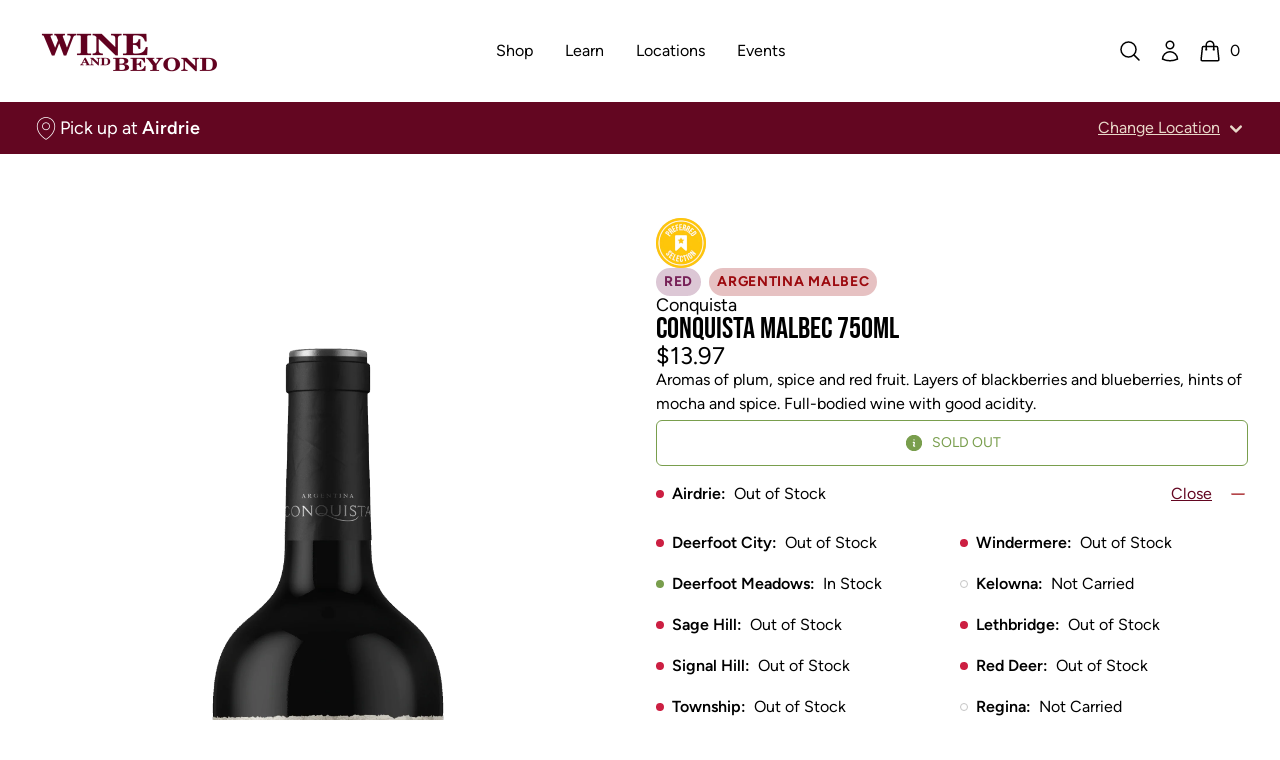

--- FILE ---
content_type: text/html; charset=utf-8
request_url: https://www.wineandbeyond.ca/products/conquista-malbec-750ml
body_size: 38282
content:


<!doctype html>
<html 
  class="
    no-js
    not-editor
  "
  lang="en"
>
<head>
  

  

  



  

<meta charset="utf-8">
<meta http-equiv="X-UA-Compatible" content="IE=edge">
<meta name="viewport" content="width=device-width,initial-scale=1">

<link rel="canonical" href="https://www.wineandbeyond.ca/products/conquista-malbec-750ml">

<link rel="preconnect" href="https://cdn.shopify.com" crossorigin>





<title>Wine and Beyond      -    CONQUISTA MALBEC 750ML    -    Conquista    -    750 ml    -    $0.00 CAD</title>


  <meta name="description" content="Aromas of plum, spice and red fruit. Layers of blackberries and blueberries, hints of mocha and spice. Full-bodied wine with good acidity.">



<meta property="og:site_name" content="Wine and Beyond">
<meta property="og:url" content="https://www.wineandbeyond.ca/products/conquista-malbec-750ml">
<meta property="og:title" content="CONQUISTA MALBEC 750ML">
<meta property="og:type" content="product">
<meta property="og:description" content="Aromas of plum, spice and red fruit. Layers of blackberries and blueberries, hints of mocha and spice. Full-bodied wine with good acidity."><meta property="og:image" content="http://www.wineandbeyond.ca/cdn/shop/files/1008749_1.webp?v=1745943534">
  <meta property="og:image:secure_url" content="https://www.wineandbeyond.ca/cdn/shop/files/1008749_1.webp?v=1745943534">
  <meta property="og:image:width" content="2026">
  <meta property="og:image:height" content="3669"><meta property="og:price:amount" content="0.00">
  <meta property="og:price:currency" content="CAD"><meta name="twitter:card" content="summary_large_image">
<meta name="twitter:title" content="CONQUISTA MALBEC 750ML">
<meta name="twitter:description" content="Aromas of plum, spice and red fruit. Layers of blackberries and blueberries, hints of mocha and spice. Full-bodied wine with good acidity.">




<link
    rel="icon"
    id="favicon"
    type="image/png"
    href="//www.wineandbeyond.ca/cdn/shop/files/WB_Favicon.png?crop=center&height=512&v=1729712226&width=512
  ">
<script>
  const localStorageEnabled = () => {
    try {
      if (typeof localStorage !== undefined) {
        const key = `_storage_test`;
        window.localStorage.setItem(key, null);
        window.localStorage.removeItem(key);
        return true;
      } else {
        return false
      }
    } catch (e) {
      return false;
    }
  };

  const cookiesEnabled = () => {
    try {
      document.cookie = 'cookietest=1';
      const ret = document.cookie.indexOf('cookietest=') !== -1;
      document.cookie = 'cookietest=1; expires=Thu, 01-Jan-1970 00:00:01 GMT';
      return ret;
    }
    catch (e) {
      return false;
    }
  }

  try {
    if (localStorageEnabled() && cookiesEnabled()) {
      const locationKey = '_selected_location_id'
    
      const cart = {"note":null,"attributes":{},"original_total_price":0,"total_price":0,"total_discount":0,"total_weight":0.0,"item_count":0,"items":[],"requires_shipping":false,"currency":"CAD","items_subtotal_price":0,"cart_level_discount_applications":[],"checkout_charge_amount":0}
      const cartLocation = cart.attributes[locationKey]
      
      const localStorageLocation = localStorage.getItem(locationKey)
      
      // If there is a location set in the cart, AND either no localStorage location, or a mismatch between the two, update localStorage to match the cart location

      // If there's no location set in the cart, but there is one set in localStorage, set the cart attribute to match what's in localStorage

      if (cartLocation && (!localStorageLocation || localStorageLocation !== cartLocation)) {
        localStorage.setItem(locationKey, cartLocation)
      } else if (!cartLocation && localStorageLocation) {
        window.location.href = `/cart/update?attributes[${locationKey}]=${encodeURIComponent(localStorageLocation)}&return_to=back`
      }
    }
  } catch (e) {
    console.error(e)
  }
</script>

<link
  rel="preload"
  href="//www.wineandbeyond.ca/cdn/shop/t/5/assets/BebasNeue-Regular.ttf?v=53506571015700872881685134144"
  as="font"
  type="font/ttf"
  crossorigin 
/>

<link
  rel="preload"
  href="//www.wineandbeyond.ca/cdn/shop/t/5/assets/Figtree-Regular.woff?v=6041938440466518281708032509"
  as="font"
  type="font/woff"
  crossorigin 
/>

<link
  rel="preload"
  href="//www.wineandbeyond.ca/cdn/shop/t/5/assets/Figtree-SemiBold.woff?v=66192314566287890211708032509"
  as="font"
  type="font/woff"
  crossorigin 
/>

<link
  rel="preload"
  href="//www.wineandbeyond.ca/cdn/shop/t/5/assets/Figtree-Bold.woff?v=144693288344700717841708032505"
  as="font"
  type="font/woff"
  crossorigin 
/>



<style>/*!  */
/*! tailwindcss v3.2.4 | MIT License | https://tailwindcss.com*/*,:after,:before{border:0 solid;box-sizing:border-box}:after,:before{--tw-content:""}html{-webkit-text-size-adjust:100%;font-feature-settings:normal;font-family:ui-sans-serif,system-ui,-apple-system,BlinkMacSystemFont,Segoe UI,Roboto,Helvetica Neue,Arial,Noto Sans,sans-serif,Apple Color Emoji,Segoe UI Emoji,Segoe UI Symbol,Noto Color Emoji;line-height:1.5;tab-size:4}body{line-height:inherit;margin:0}hr{border-top-width:1px;color:inherit;height:0}abbr:where([title]){-webkit-text-decoration:underline dotted;text-decoration:underline dotted}h1,h2,h3,h4,h5,h6{font-size:inherit;font-weight:inherit}a{color:inherit;text-decoration:inherit}b,strong{font-weight:bolder}code,kbd,pre,samp{font-family:ui-monospace,SFMono-Regular,Menlo,Monaco,Consolas,Liberation Mono,Courier New,monospace;font-size:1em}small{font-size:80%}sub,sup{font-size:75%;line-height:0;position:relative;vertical-align:initial}sub{bottom:-.25em}sup{top:-.5em}table{border-collapse:collapse;border-color:inherit;text-indent:0}button,input,optgroup,select,textarea{color:inherit;font-family:inherit;font-size:100%;font-weight:inherit;line-height:inherit;margin:0;padding:0}button,select{text-transform:none}[type=button],[type=reset],[type=submit],button{-webkit-appearance:button;background-color:initial;background-image:none}:-moz-focusring{outline:auto}:-moz-ui-invalid{box-shadow:none}progress{vertical-align:initial}::-webkit-inner-spin-button,::-webkit-outer-spin-button{height:auto}[type=search]{-webkit-appearance:textfield;outline-offset:-2px}::-webkit-search-decoration{-webkit-appearance:none}::-webkit-file-upload-button{-webkit-appearance:button;font:inherit}summary{display:list-item}blockquote,dd,dl,figure,h1,h2,h3,h4,h5,h6,hr,p,pre{margin:0}fieldset{margin:0}fieldset,legend{padding:0}menu,ol,ul{list-style:none;margin:0;padding:0}textarea{resize:vertical}input::placeholder,textarea::placeholder{color:#9ca3af;opacity:1}[role=button],button{cursor:pointer}:disabled{cursor:default}audio,canvas,embed,iframe,img,object,svg,video{display:block;vertical-align:middle}img,video{height:auto;max-width:100%}[hidden]{display:none}[multiple],[type=date],[type=datetime-local],[type=email],[type=month],[type=number],[type=password],[type=search],[type=tel],[type=text],[type=time],[type=url],[type=week],select,textarea{--tw-shadow:0 0 #0000;appearance:none;background-color:#fff;border-color:#6b7280;border-radius:0;border-width:1px;font-size:1rem;line-height:1.5rem;padding:.5rem .75rem}[multiple]:focus,[type=date]:focus,[type=datetime-local]:focus,[type=email]:focus,[type=month]:focus,[type=number]:focus,[type=password]:focus,[type=search]:focus,[type=tel]:focus,[type=text]:focus,[type=time]:focus,[type=url]:focus,[type=week]:focus,select:focus,textarea:focus{--tw-ring-inset:var(--tw-empty,/*!*/ /*!*/);--tw-ring-offset-width:0px;--tw-ring-offset-color:#fff;--tw-ring-color:#2563eb;--tw-ring-offset-shadow:var(--tw-ring-inset) 0 0 0 var(--tw-ring-offset-width) var(--tw-ring-offset-color);--tw-ring-shadow:var(--tw-ring-inset) 0 0 0 calc(1px + var(--tw-ring-offset-width)) var(--tw-ring-color);border-color:#2563eb;box-shadow:var(--tw-ring-offset-shadow),var(--tw-ring-shadow),var(--tw-shadow);outline:2px solid #0000;outline-offset:2px}input::placeholder,textarea::placeholder{color:#6b7280;opacity:1}::-webkit-datetime-edit-fields-wrapper{padding:0}::-webkit-date-and-time-value{min-height:1.5em}::-webkit-datetime-edit,::-webkit-datetime-edit-day-field,::-webkit-datetime-edit-hour-field,::-webkit-datetime-edit-meridiem-field,::-webkit-datetime-edit-millisecond-field,::-webkit-datetime-edit-minute-field,::-webkit-datetime-edit-month-field,::-webkit-datetime-edit-second-field,::-webkit-datetime-edit-year-field{padding-bottom:0;padding-top:0}select{background-image:url("data:image/svg+xml;charset=utf-8,%3Csvg xmlns='http://www.w3.org/2000/svg' fill='none' viewBox='0 0 20 20'%3E%3Cpath stroke='%236b7280' stroke-linecap='round' stroke-linejoin='round' stroke-width='1.5' d='m6 8 4 4 4-4'/%3E%3C/svg%3E");background-position:right .5rem center;background-repeat:no-repeat;background-size:1.5em 1.5em;padding-right:2.5rem;-webkit-print-color-adjust:exact;print-color-adjust:exact}[multiple]{background-image:none;background-position:0 0;background-repeat:unset;background-size:initial;padding-right:.75rem;-webkit-print-color-adjust:unset;print-color-adjust:unset}[type=checkbox],[type=radio]{--tw-shadow:0 0 #0000;appearance:none;background-color:#fff;background-origin:border-box;border-color:#6b7280;border-width:1px;color:#2563eb;display:inline-block;flex-shrink:0;height:1rem;padding:0;-webkit-print-color-adjust:exact;print-color-adjust:exact;-webkit-user-select:none;user-select:none;vertical-align:middle;width:1rem}[type=checkbox]{border-radius:0}[type=radio]{border-radius:100%}[type=checkbox]:focus,[type=radio]:focus{--tw-ring-inset:var(--tw-empty,/*!*/ /*!*/);--tw-ring-offset-width:2px;--tw-ring-offset-color:#fff;--tw-ring-color:#2563eb;--tw-ring-offset-shadow:var(--tw-ring-inset) 0 0 0 var(--tw-ring-offset-width) var(--tw-ring-offset-color);--tw-ring-shadow:var(--tw-ring-inset) 0 0 0 calc(2px + var(--tw-ring-offset-width)) var(--tw-ring-color);box-shadow:var(--tw-ring-offset-shadow),var(--tw-ring-shadow),var(--tw-shadow);outline:2px solid #0000;outline-offset:2px}[type=checkbox]:checked,[type=radio]:checked{background-color:currentColor;background-position:50%;background-repeat:no-repeat;background-size:100% 100%;border-color:#0000}[type=checkbox]:checked{background-image:url("data:image/svg+xml;charset=utf-8,%3Csvg viewBox='0 0 16 16' fill='%23fff' xmlns='http://www.w3.org/2000/svg'%3E%3Cpath d='M12.207 4.793a1 1 0 0 1 0 1.414l-5 5a1 1 0 0 1-1.414 0l-2-2a1 1 0 0 1 1.414-1.414L6.5 9.086l4.293-4.293a1 1 0 0 1 1.414 0z'/%3E%3C/svg%3E")}[type=radio]:checked{background-image:url("data:image/svg+xml;charset=utf-8,%3Csvg viewBox='0 0 16 16' fill='%23fff' xmlns='http://www.w3.org/2000/svg'%3E%3Ccircle cx='8' cy='8' r='3'/%3E%3C/svg%3E")}[type=checkbox]:checked:focus,[type=checkbox]:checked:hover,[type=checkbox]:indeterminate,[type=radio]:checked:focus,[type=radio]:checked:hover{background-color:currentColor;border-color:#0000}[type=checkbox]:indeterminate{background-image:url("data:image/svg+xml;charset=utf-8,%3Csvg xmlns='http://www.w3.org/2000/svg' fill='none' viewBox='0 0 16 16'%3E%3Cpath stroke='%23fff' stroke-linecap='round' stroke-linejoin='round' stroke-width='2' d='M4 8h8'/%3E%3C/svg%3E");background-position:50%;background-repeat:no-repeat;background-size:100% 100%}[type=checkbox]:indeterminate:focus,[type=checkbox]:indeterminate:hover{background-color:currentColor;border-color:#0000}[type=file]{background:unset;border-color:inherit;border-radius:0;border-width:0;font-size:unset;line-height:inherit;padding:0}[type=file]:focus{outline:1px solid ButtonText;outline:1px auto -webkit-focus-ring-color}:root{--color-transparent:#0000}*,:after,:before{border-color:#0000}details>summary{list-style-type:none}details>summary::-webkit-details-marker{display:none}[x-cloak]{display:none!important}@font-face{font-display:swap;font-family:W\&B Heading;font-weight:100 900;src:url("//www.wineandbeyond.ca/cdn/shop/t/5/assets/BebasNeue-Regular.ttf?v=53506571015700872881685134144") format("truetype")}@font-face{font-display:swap;font-family:W\&B Body;font-weight:100 200;src:url("//www.wineandbeyond.ca/cdn/shop/t/5/assets/Figtree-Regular.woff?v=6041938440466518281708032509") format("woff")}@font-face{font-display:swap;font-family:W\&B Body;font-style:italic;font-weight:100 200;src:url("//www.wineandbeyond.ca/cdn/shop/t/5/assets/Figtree-Regular.woff?v=6041938440466518281708032509") format("woff")}@font-face{font-display:swap;font-family:W\&B Body;font-weight:300;src:url("//www.wineandbeyond.ca/cdn/shop/t/5/assets/Figtree-Light.woff?v=135840398747537293601708032507") format("woff")}@font-face{font-display:swap;font-family:W\&B Body;font-style:italic;font-weight:300;src:url("//www.wineandbeyond.ca/cdn/shop/t/5/assets/Figtree-LightItalic.woff?v=86997638114364510151708032507") format("woff")}@font-face{font-display:swap;font-family:W\&B Body;font-weight:400;src:url("//www.wineandbeyond.ca/cdn/shop/t/5/assets/Figtree-Regular.woff?v=6041938440466518281708032509") format("woff")}@font-face{font-display:swap;font-family:W\&B Body;font-style:italic;font-weight:400;src:url("//www.wineandbeyond.ca/cdn/shop/t/5/assets/Figtree-Regular.woff?v=6041938440466518281708032509") format("woff")}@font-face{font-display:swap;font-family:W\&B Body;font-weight:600;src:url("//www.wineandbeyond.ca/cdn/shop/t/5/assets/Figtree-SemiBold.woff?v=66192314566287890211708032509") format("woff")}@font-face{font-display:swap;font-family:W\&B Body;font-style:italic;font-weight:600;src:url("//www.wineandbeyond.ca/cdn/shop/t/5/assets/Figtree-SemiBoldItalic.otf?v=28618") format("woff")}@font-face{font-display:swap;font-family:W\&B Body;font-weight:700;src:url("//www.wineandbeyond.ca/cdn/shop/t/5/assets/Figtree-Bold.woff?v=144693288344700717841708032505") format("woff")}@font-face{font-display:swap;font-family:W\&B Body;font-style:italic;font-weight:700;src:url("//www.wineandbeyond.ca/cdn/shop/t/5/assets/Figtree-BoldItalic.woff?v=121115590783966396251708032506") format("woff")}@font-face{font-display:swap;font-family:W\&B Body;font-weight:800;src:url("//www.wineandbeyond.ca/cdn/shop/t/5/assets/Figtree-ExtraBold.woff?v=167595588712219855721708032506") format("woff")}@font-face{font-display:swap;font-family:W\&B Body;font-style:italic;font-weight:800;src:url("//www.wineandbeyond.ca/cdn/shop/t/5/assets/Figtree-ExtraBoldItalic.woff?v=170583196611065695741708032506") format("woff")}@font-face{font-display:swap;font-family:W\&B Body;font-weight:900;src:url("//www.wineandbeyond.ca/cdn/shop/t/5/assets/Figtree-Black.woff?v=23415600669966025531708032505") format("woff")}@font-face{font-display:swap;font-family:W\&B Body;font-style:italic;font-weight:900;src:url("//www.wineandbeyond.ca/cdn/shop/t/5/assets/Figtree-BlackItalic.woff?v=136133080932108373701708032505") format("woff")}h1,h2,h3,h4,h5,h6{font-family:W\&B Heading,ui-sans-serif,system-ui,-apple-system,BlinkMacSystemFont,Segoe UI,Roboto,Helvetica Neue,Arial,Noto Sans,sans-serif,Apple Color Emoji,Segoe UI Emoji,Segoe UI Symbol,Noto Color Emoji;font-weight:400}body{font-family:W\&B Body,ui-sans-serif,system-ui,-apple-system,BlinkMacSystemFont,Segoe UI,Roboto,Helvetica Neue,Arial,Noto Sans,sans-serif,Apple Color Emoji,Segoe UI Emoji,Segoe UI Symbol,Noto Color Emoji}*,::backdrop,:after,:before{--tw-border-spacing-x:0;--tw-border-spacing-y:0;--tw-translate-x:0;--tw-translate-y:0;--tw-rotate:0;--tw-skew-x:0;--tw-skew-y:0;--tw-scale-x:1;--tw-scale-y:1;--tw-pan-x: ;--tw-pan-y: ;--tw-pinch-zoom: ;--tw-scroll-snap-strictness:proximity;--tw-ordinal: ;--tw-slashed-zero: ;--tw-numeric-figure: ;--tw-numeric-spacing: ;--tw-numeric-fraction: ;--tw-ring-inset: ;--tw-ring-offset-width:0px;--tw-ring-offset-color:#fff;--tw-ring-color:#3b82f680;--tw-ring-offset-shadow:0 0 #0000;--tw-ring-shadow:0 0 #0000;--tw-shadow:0 0 #0000;--tw-shadow-colored:0 0 #0000;--tw-blur: ;--tw-brightness: ;--tw-contrast: ;--tw-grayscale: ;--tw-hue-rotate: ;--tw-invert: ;--tw-saturate: ;--tw-sepia: ;--tw-drop-shadow: ;--tw-backdrop-blur: ;--tw-backdrop-brightness: ;--tw-backdrop-contrast: ;--tw-backdrop-grayscale: ;--tw-backdrop-hue-rotate: ;--tw-backdrop-invert: ;--tw-backdrop-opacity: ;--tw-backdrop-saturate: ;--tw-backdrop-sepia: }.container{width:100%}@media (min-width:375px){.container{max-width:375px}}@media (min-width:475px){.container{max-width:475px}}@media (min-width:640px){.container{max-width:640px}}@media (min-width:768px){.container{max-width:768px}}@media (min-width:1024px){.container{max-width:1024px}}@media (min-width:1280px){.container{max-width:1280px}}@media (min-width:1536px){.container{max-width:1536px}}.prose{color:unset;max-width:65ch}.prose :where([class~=lead]):not(:where([class~=not-prose] *)){color:var(--tw-prose-lead);font-size:1.25em;line-height:1.6;margin-bottom:1.2em;margin-top:1.2em}.prose :where(a):not(:where([class~=not-prose] *)){color:rgb(var(--color-values-link,var(--color-values-on-content, )));font-weight:500;text-decoration:underline}.prose :where(strong):not(:where([class~=not-prose] *)){color:unset;font-weight:600}.prose :where(a strong):not(:where([class~=not-prose] *)){color:inherit}.prose :where(blockquote strong):not(:where([class~=not-prose] *)){color:inherit}.prose :where(thead th strong):not(:where([class~=not-prose] *)){color:inherit}.prose :where(ol):not(:where([class~=not-prose] *)){list-style-type:decimal;margin-bottom:1.25em;margin-top:1.25em;padding-left:1.625em}.prose :where(ol[type=A]):not(:where([class~=not-prose] *)){list-style-type:upper-alpha}.prose :where(ol[type=a]):not(:where([class~=not-prose] *)){list-style-type:lower-alpha}.prose :where(ol[type=A s]):not(:where([class~=not-prose] *)){list-style-type:upper-alpha}.prose :where(ol[type=a s]):not(:where([class~=not-prose] *)){list-style-type:lower-alpha}.prose :where(ol[type=I]):not(:where([class~=not-prose] *)){list-style-type:upper-roman}.prose :where(ol[type=i]):not(:where([class~=not-prose] *)){list-style-type:lower-roman}.prose :where(ol[type=I s]):not(:where([class~=not-prose] *)){list-style-type:upper-roman}.prose :where(ol[type=i s]):not(:where([class~=not-prose] *)){list-style-type:lower-roman}.prose :where(ol[type="1"]):not(:where([class~=not-prose] *)){list-style-type:decimal}.prose :where(ul):not(:where([class~=not-prose] *)){list-style-type:disc;margin-bottom:1.25em;margin-top:1.25em;padding-left:1.625em}.prose :where(ol>li):not(:where([class~=not-prose] *))::marker{color:var(--tw-prose-counters);font-weight:400}.prose :where(ul>li):not(:where([class~=not-prose] *))::marker{color:var(--tw-prose-bullets)}.prose :where(hr):not(:where([class~=not-prose] *)){border-color:var(--tw-prose-hr);border-top-width:1px;margin-bottom:3em;margin-top:3em}.prose :where(blockquote):not(:where([class~=not-prose] *)){border-left-color:var(--tw-prose-quote-borders);border-left-width:.25rem;color:unset;font-style:italic;font-weight:500;margin-bottom:1.6em;margin-top:1.6em;padding-left:1em;quotes:"\201C""\201D""\2018""\2019"}.prose :where(blockquote p:first-of-type):not(:where([class~=not-prose] *)):before{content:open-quote}.prose :where(blockquote p:last-of-type):not(:where([class~=not-prose] *)):after{content:close-quote}.prose :where(h1):not(:where([class~=not-prose] *)){color:unset;font-size:2.25em;font-weight:800;line-height:1.1111111;margin-bottom:.8888889em;margin-top:0}.prose :where(h1 strong):not(:where([class~=not-prose] *)){color:inherit;font-weight:900}.prose :where(h2):not(:where([class~=not-prose] *)){color:unset;font-size:1.5em;font-weight:700;line-height:1.3333333;margin-bottom:1em;margin-top:2em}.prose :where(h2 strong):not(:where([class~=not-prose] *)){color:inherit;font-weight:800}.prose :where(h3):not(:where([class~=not-prose] *)){color:unset;font-size:1.25em;font-weight:600;line-height:1.6;margin-bottom:.6em;margin-top:1.6em}.prose :where(h3 strong):not(:where([class~=not-prose] *)){color:inherit;font-weight:700}.prose :where(h4):not(:where([class~=not-prose] *)){color:unset;font-weight:600;line-height:1.5;margin-bottom:.5em;margin-top:1.5em}.prose :where(h4 strong):not(:where([class~=not-prose] *)){color:inherit;font-weight:700}.prose :where(img):not(:where([class~=not-prose] *)){margin-bottom:2em;margin-top:2em}.prose :where(figure>*):not(:where([class~=not-prose] *)){margin-bottom:0;margin-top:0}.prose :where(figcaption):not(:where([class~=not-prose] *)){color:var(--tw-prose-captions);font-size:.875em;line-height:1.4285714;margin-top:.8571429em}.prose :where(code):not(:where([class~=not-prose] *)){color:unset;font-size:.875em;font-weight:600}.prose :where(code):not(:where([class~=not-prose] *)):before{content:"`"}.prose :where(code):not(:where([class~=not-prose] *)):after{content:"`"}.prose :where(a code):not(:where([class~=not-prose] *)){color:unset}.prose :where(h1 code):not(:where([class~=not-prose] *)){color:inherit}.prose :where(h2 code):not(:where([class~=not-prose] *)){color:inherit;font-size:.875em}.prose :where(h3 code):not(:where([class~=not-prose] *)){color:inherit;font-size:.9em}.prose :where(h4 code):not(:where([class~=not-prose] *)){color:inherit}.prose :where(blockquote code):not(:where([class~=not-prose] *)){color:inherit}.prose :where(thead th code):not(:where([class~=not-prose] *)){color:inherit}.prose :where(pre):not(:where([class~=not-prose] *)){background-color:var(--tw-prose-pre-bg);border-radius:.375rem;color:unset;font-size:.875em;font-weight:400;line-height:1.7142857;margin-bottom:1.7142857em;margin-top:1.7142857em;overflow-x:auto;padding:.8571429em 1.1428571em}.prose :where(pre code):not(:where([class~=not-prose] *)){background-color:initial;border-radius:0;border-width:0;color:unset;font-family:inherit;font-size:inherit;font-weight:inherit;line-height:inherit;padding:0}.prose :where(pre code):not(:where([class~=not-prose] *)):before{content:none}.prose :where(pre code):not(:where([class~=not-prose] *)):after{content:none}.prose :where(table):not(:where([class~=not-prose] *)){font-size:.875em;line-height:1.7142857;margin-bottom:2em;margin-top:2em;table-layout:auto;text-align:left;width:100%}.prose :where(thead):not(:where([class~=not-prose] *)){border-bottom-color:var(--tw-prose-th-borders);border-bottom-width:1px;color:unset}.prose :where(thead th):not(:where([class~=not-prose] *)){color:var(--tw-prose-headings);font-weight:600;padding-bottom:.5714286em;padding-left:.5714286em;padding-right:.5714286em;vertical-align:bottom}.prose :where(tbody tr):not(:where([class~=not-prose] *)){border-bottom-color:var(--tw-prose-td-borders);border-bottom-width:1px}.prose :where(tbody tr:last-child):not(:where([class~=not-prose] *)){border-bottom-width:0}.prose :where(tbody td):not(:where([class~=not-prose] *)){vertical-align:initial}.prose :where(tfoot):not(:where([class~=not-prose] *)){border-top-color:var(--tw-prose-th-borders);border-top-width:1px}.prose :where(tfoot td):not(:where([class~=not-prose] *)){vertical-align:top}.prose{--tw-prose-body:#374151;--tw-prose-headings:#111827;--tw-prose-lead:#4b5563;--tw-prose-links:#111827;--tw-prose-bold:#111827;--tw-prose-counters:#6b7280;--tw-prose-bullets:#d1d5db;--tw-prose-hr:#e5e7eb;--tw-prose-quotes:#111827;--tw-prose-quote-borders:#e5e7eb;--tw-prose-captions:#6b7280;--tw-prose-code:#111827;--tw-prose-pre-code:#e5e7eb;--tw-prose-pre-bg:#1f2937;--tw-prose-th-borders:#d1d5db;--tw-prose-td-borders:#e5e7eb;--tw-prose-invert-body:#d1d5db;--tw-prose-invert-headings:#fff;--tw-prose-invert-lead:#9ca3af;--tw-prose-invert-links:#fff;--tw-prose-invert-bold:#fff;--tw-prose-invert-counters:#9ca3af;--tw-prose-invert-bullets:#4b5563;--tw-prose-invert-hr:#374151;--tw-prose-invert-quotes:#f3f4f6;--tw-prose-invert-quote-borders:#374151;--tw-prose-invert-captions:#9ca3af;--tw-prose-invert-code:#fff;--tw-prose-invert-pre-code:#d1d5db;--tw-prose-invert-pre-bg:#00000080;--tw-prose-invert-th-borders:#4b5563;--tw-prose-invert-td-borders:#374151;font-size:1rem;line-height:1.75}.prose :where(p):not(:where([class~=not-prose] *)){margin-bottom:1.25em;margin-top:1.25em}.prose :where(video):not(:where([class~=not-prose] *)){margin-bottom:2em;margin-top:2em}.prose :where(figure):not(:where([class~=not-prose] *)){margin-bottom:2em;margin-top:2em}.prose :where(li):not(:where([class~=not-prose] *)){margin-bottom:.5em;margin-top:.5em}.prose :where(ol>li):not(:where([class~=not-prose] *)){padding-left:.375em}.prose :where(ul>li):not(:where([class~=not-prose] *)){padding-left:.375em}.prose :where(.prose>ul>li p):not(:where([class~=not-prose] *)){margin-bottom:.75em;margin-top:.75em}.prose :where(.prose>ul>li>:first-child):not(:where([class~=not-prose] *)){margin-top:1.25em}.prose :where(.prose>ul>li>:last-child):not(:where([class~=not-prose] *)){margin-bottom:1.25em}.prose :where(.prose>ol>li>:first-child):not(:where([class~=not-prose] *)){margin-top:1.25em}.prose :where(.prose>ol>li>:last-child):not(:where([class~=not-prose] *)){margin-bottom:1.25em}.prose :where(ul ul,ul ol,ol ul,ol ol):not(:where([class~=not-prose] *)){margin-bottom:.75em;margin-top:.75em}.prose :where(hr+*):not(:where([class~=not-prose] *)){margin-top:0}.prose :where(h2+*):not(:where([class~=not-prose] *)){margin-top:0}.prose :where(h3+*):not(:where([class~=not-prose] *)){margin-top:0}.prose :where(h4+*):not(:where([class~=not-prose] *)){margin-top:0}.prose :where(thead th:first-child):not(:where([class~=not-prose] *)){padding-left:0}.prose :where(thead th:last-child):not(:where([class~=not-prose] *)){padding-right:0}.prose :where(tbody td,tfoot td):not(:where([class~=not-prose] *)){padding:.5714286em}.prose :where(tbody td:first-child,tfoot td:first-child):not(:where([class~=not-prose] *)){padding-left:0}.prose :where(tbody td:last-child,tfoot td:last-child):not(:where([class~=not-prose] *)){padding-right:0}.prose :where(.prose>:first-child):not(:where([class~=not-prose] *)){margin-top:0}.prose :where(.prose>:last-child):not(:where([class~=not-prose] *)){margin-bottom:0}.prose :where(ol>li):not(:where([class~=not-prose] *)):before{color:unset}.prose :where(figure figcaption):not(:where([class~=not-prose] *)){color:unset}.prose-sm{font-size:.875rem;line-height:1.7142857}.prose-sm :where(p):not(:where([class~=not-prose] *)){margin-bottom:1.1428571em;margin-top:1.1428571em}.prose-sm :where([class~=lead]):not(:where([class~=not-prose] *)){font-size:1.2857143em;line-height:1.5555556;margin-bottom:.8888889em;margin-top:.8888889em}.prose-sm :where(blockquote):not(:where([class~=not-prose] *)){margin-bottom:1.3333333em;margin-top:1.3333333em;padding-left:1.1111111em}.prose-sm :where(h1):not(:where([class~=not-prose] *)){font-size:2.1428571em;line-height:1.2;margin-bottom:.8em;margin-top:0}.prose-sm :where(h2):not(:where([class~=not-prose] *)){font-size:1.4285714em;line-height:1.4;margin-bottom:.8em;margin-top:1.6em}.prose-sm :where(h3):not(:where([class~=not-prose] *)){font-size:1.2857143em;line-height:1.5555556;margin-bottom:.4444444em;margin-top:1.5555556em}.prose-sm :where(h4):not(:where([class~=not-prose] *)){line-height:1.4285714;margin-bottom:.5714286em;margin-top:1.4285714em}.prose-sm :where(img):not(:where([class~=not-prose] *)){margin-bottom:1.7142857em;margin-top:1.7142857em}.prose-sm :where(video):not(:where([class~=not-prose] *)){margin-bottom:1.7142857em;margin-top:1.7142857em}.prose-sm :where(figure):not(:where([class~=not-prose] *)){margin-bottom:1.7142857em;margin-top:1.7142857em}.prose-sm :where(figure>*):not(:where([class~=not-prose] *)){margin-bottom:0;margin-top:0}.prose-sm :where(figcaption):not(:where([class~=not-prose] *)){font-size:.8571429em;line-height:1.3333333;margin-top:.6666667em}.prose-sm :where(code):not(:where([class~=not-prose] *)){font-size:.8571429em}.prose-sm :where(h2 code):not(:where([class~=not-prose] *)){font-size:.9em}.prose-sm :where(h3 code):not(:where([class~=not-prose] *)){font-size:.8888889em}.prose-sm :where(pre):not(:where([class~=not-prose] *)){border-radius:.25rem;font-size:.8571429em;line-height:1.6666667;margin-bottom:1.6666667em;margin-top:1.6666667em;padding:.6666667em 1em}.prose-sm :where(ol):not(:where([class~=not-prose] *)){margin-bottom:1.1428571em;margin-top:1.1428571em;padding-left:1.5714286em}.prose-sm :where(ul):not(:where([class~=not-prose] *)){margin-bottom:1.1428571em;margin-top:1.1428571em;padding-left:1.5714286em}.prose-sm :where(li):not(:where([class~=not-prose] *)){margin-bottom:.2857143em;margin-top:.2857143em}.prose-sm :where(ol>li):not(:where([class~=not-prose] *)){padding-left:.4285714em}.prose-sm :where(ul>li):not(:where([class~=not-prose] *)){padding-left:.4285714em}.prose-sm :where(.prose-sm>ul>li p):not(:where([class~=not-prose] *)){margin-bottom:.5714286em;margin-top:.5714286em}.prose-sm :where(.prose-sm>ul>li>:first-child):not(:where([class~=not-prose] *)){margin-top:1.1428571em}.prose-sm :where(.prose-sm>ul>li>:last-child):not(:where([class~=not-prose] *)){margin-bottom:1.1428571em}.prose-sm :where(.prose-sm>ol>li>:first-child):not(:where([class~=not-prose] *)){margin-top:1.1428571em}.prose-sm :where(.prose-sm>ol>li>:last-child):not(:where([class~=not-prose] *)){margin-bottom:1.1428571em}.prose-sm :where(ul ul,ul ol,ol ul,ol ol):not(:where([class~=not-prose] *)){margin-bottom:.5714286em;margin-top:.5714286em}.prose-sm :where(hr):not(:where([class~=not-prose] *)){margin-bottom:2.8571429em;margin-top:2.8571429em}.prose-sm :where(hr+*):not(:where([class~=not-prose] *)){margin-top:0}.prose-sm :where(h2+*):not(:where([class~=not-prose] *)){margin-top:0}.prose-sm :where(h3+*):not(:where([class~=not-prose] *)){margin-top:0}.prose-sm :where(h4+*):not(:where([class~=not-prose] *)){margin-top:0}.prose-sm :where(table):not(:where([class~=not-prose] *)){font-size:.8571429em;line-height:1.5}.prose-sm :where(thead th):not(:where([class~=not-prose] *)){padding-bottom:.6666667em;padding-left:1em;padding-right:1em}.prose-sm :where(thead th:first-child):not(:where([class~=not-prose] *)){padding-left:0}.prose-sm :where(thead th:last-child):not(:where([class~=not-prose] *)){padding-right:0}.prose-sm :where(tbody td,tfoot td):not(:where([class~=not-prose] *)){padding:.6666667em 1em}.prose-sm :where(tbody td:first-child,tfoot td:first-child):not(:where([class~=not-prose] *)){padding-left:0}.prose-sm :where(tbody td:last-child,tfoot td:last-child):not(:where([class~=not-prose] *)){padding-right:0}.prose-sm :where(.prose-sm>:first-child):not(:where([class~=not-prose] *)){margin-top:0}.prose-sm :where(.prose-sm>:last-child):not(:where([class~=not-prose] *)){margin-bottom:0}.aspect-w-2{--tw-aspect-w:2;padding-bottom:calc(var(--tw-aspect-h)/var(--tw-aspect-w)*100%);position:relative}.aspect-w-2>*{bottom:0;height:100%;left:0;position:absolute;right:0;top:0;width:100%}.aspect-h-2{--tw-aspect-h:2}.aspect-w-3{--tw-aspect-w:3;padding-bottom:calc(var(--tw-aspect-h)/var(--tw-aspect-w)*100%);position:relative}.aspect-w-3>*{bottom:0;height:100%;left:0;position:absolute;right:0;top:0;width:100%}.aspect-h-3{--tw-aspect-h:3}.aspect-none{padding-bottom:0;position:static}.aspect-none>*{bottom:auto;height:auto;left:auto;position:static;right:auto;top:auto;width:auto}.palette{--tw-bg-opacity:1;--tw-text-opacity:1;background-color:rgba(var(--color-values-content, ),var(--tw-bg-opacity));color:rgba(var(--color-values-on-content, ),var(--tw-text-opacity))}.wrapper{margin-left:auto;margin-right:auto;max-width:80rem;padding-left:1rem;padding-right:1rem}@media (min-width:640px){.wrapper{padding-left:1.5rem;padding-right:1.5rem}}@media (min-width:1024px){.wrapper{padding-left:2rem;padding-right:2rem}}.wrapper-md{margin-left:auto;margin-right:auto;max-width:80rem;padding-left:1rem;padding-right:1rem}@media (min-width:640px){.wrapper-md{padding-left:1.5rem;padding-right:1.5rem}}@media (min-width:1024px){.wrapper-md{padding-left:2rem;padding-right:2rem}}.wrapper-md{max-width:64rem}.wrapper-sm{margin-left:auto;margin-right:auto;max-width:80rem;padding-left:1rem;padding-right:1rem}@media (min-width:640px){.wrapper-sm{padding-left:1.5rem;padding-right:1.5rem}}@media (min-width:1024px){.wrapper-sm{padding-left:2rem;padding-right:2rem}}.wrapper-sm{max-width:48rem}.wrapper-xs{margin-left:auto;margin-right:auto;max-width:80rem;padding-left:1rem;padding-right:1rem}@media (min-width:640px){.wrapper-xs{padding-left:1.5rem;padding-right:1.5rem}}@media (min-width:1024px){.wrapper-xs{padding-left:2rem;padding-right:2rem}}.wrapper-xs{max-width:42rem}.surface{--color-values-surface-current:var(--color-values-surface,var(--color-values-content));--tw-bg-opacity:1;--tw-text-opacity:1;background-color:rgba(var(--color-values-surface-current,var(--color-values-content, )),var(--tw-bg-opacity));color:rgba(var(--color-values-on-content, ),var(--tw-text-opacity))}.surface .surface{--color-values-surface-current:var(--color-values-surface-nested,var(--color-values-surface,var(--color-content)))}.btn{--tw-shadow:0 1px 2px 0 #0000000d;--tw-shadow-colored:0 1px 2px 0 var(--tw-shadow-color);--tw-bg-opacity:1;--tw-text-opacity:1;align-items:center;background-color:rgba(var(--color-values-control,var(--color-values-on-content, )),var(--tw-bg-opacity));border-color:#0000;border-color:var(--color-rgb-control-border,var(--color-transparent, ));border-radius:.375rem;border-width:1px;box-shadow:var(--tw-ring-offset-shadow,0 0 #0000),var(--tw-ring-shadow,0 0 #0000),var(--tw-shadow);color:rgba(var(--color-values-on-control,var(--color-values-content, )),var(--tw-text-opacity));cursor:pointer;display:inline-flex;font-weight:500;text-align:center}.btn:disabled{cursor:default}.btn:hover{--tw-bg-opacity:1;background-color:rgba(var(--color-values-control-hover,var(--color-values-control,var(--color-values-on-content, ))),var(--tw-bg-opacity))}.btn:focus{--tw-ring-offset-shadow:var(--tw-ring-inset) 0 0 0 var(--tw-ring-offset-width) var(--tw-ring-offset-color);--tw-ring-shadow:var(--tw-ring-inset) 0 0 0 calc(2px + var(--tw-ring-offset-width)) var(--tw-ring-color);--tw-ring-opacity:1;--tw-ring-color:rgba(var(--color-values-control-focus,var(--color-values-control-active,var(--color-values-control-hover,var(--color-values-control,var(--color-values-on-content, ))))),var(--tw-ring-opacity));--tw-ring-offset-width:2px;--tw-ring-offset-color:rgb(var(--color-values-surface-current,var(--color-values-content, )));box-shadow:var(--tw-ring-offset-shadow),var(--tw-ring-shadow),var(--tw-shadow,0 0 #0000);outline:2px solid #0000;outline-offset:2px}.btn{transition-duration:.15s;transition-property:transform;transition-timing-function:cubic-bezier(.4,0,.2,1)}.btn:active{--tw-scale-x:.95;--tw-scale-y:.95;--tw-bg-opacity:1;background-color:rgba(var(--color-values-control-active,var(--color-values-control-hover,var(--color-values-control,var(--color-values-on-content, )))),var(--tw-bg-opacity));transform:translate(var(--tw-translate-x),var(--tw-translate-y)) rotate(var(--tw-rotate)) skewX(var(--tw-skew-x)) skewY(var(--tw-skew-y)) scaleX(var(--tw-scale-x)) scaleY(var(--tw-scale-y))}.btn-submit{--tw-bg-opacity:1;--tw-text-opacity:1;background-color:rgba(var(--color-values-submit,var(--color-values-control,var(--color-values-on-content, ))),var(--tw-bg-opacity));border-color:var(--color-rgb-submit-border,var(--color-transparent, ));color:rgba(var(--color-values-on-submit,var(--color-values-on-control,var(--color-values-content, ))),var(--tw-text-opacity))}.btn-submit:hover{--tw-bg-opacity:1;background-color:rgba(var(--color-values-submit-hover,var(--color-values-submit,var(--color-values-control-hover,var(--color-values-control,var(--color-values-on-content, ))))),var(--tw-bg-opacity))}.btn-submit:focus{--tw-ring-opacity:1;--tw-ring-color:rgba(var(--color-values-submit-focus,var(--color-values-submit-active,var(--color-values-submit-hover,var(--color-values-submit,var(--color-values-control-focus,var(--color-values-on-content, )))))),var(--tw-ring-opacity))}.btn-submit:active{--tw-bg-opacity:1;background-color:rgba(var(--color-values-submit-active,var(--color-values-submit-hover,var(--color-values-submit,var(--color-values-on-content, )))),var(--tw-bg-opacity))}.btn-content{--tw-bg-opacity:1;--tw-text-opacity:1;border-color:#0000;color:rgba(var(--color-values-on-content, ),var(--tw-text-opacity))}.btn-content,.btn-content:hover{background-color:rgba(var(--color-values-content, ),var(--tw-bg-opacity))}.btn-content:hover{--tw-border-opacity:1;--tw-bg-opacity:1;border-color:rgba(var(--color-values-on-content, ),var(--tw-border-opacity))}.btn-content:focus{--tw-bg-opacity:1;--tw-text-opacity:1;--tw-ring-opacity:1;--tw-ring-color:rgba(var(--color-values-on-content, ),var(--tw-ring-opacity));background-color:rgba(var(--color-values-on-content, ),var(--tw-bg-opacity));color:rgba(var(--color-values-content, ),var(--tw-text-opacity))}.btn-outline{border-color:rgba(var(--color-values-control,var(--color-values-on-content, )),var(--tw-border-opacity));color:rgba(var(--color-values-control,var(--color-values-on-content, )),var(--tw-text-opacity))}.btn-outline,.btn-outline:hover{--tw-border-opacity:1;--tw-text-opacity:1;background-color:initial}.btn-outline:hover{border-color:rgba(var(--color-values-control-hover,var(--color-values-control,var(--color-values-on-content, ))),var(--tw-border-opacity));color:rgba(var(--color-values-control-hover,var(--color-values-control,var(--color-values-on-content, ))),var(--tw-text-opacity))}.btn-outline:active{--tw-border-opacity:1;--tw-text-opacity:1;background-color:initial;border-color:rgba(var(--color-values-control-active,var(--color-values-control-hover,var(--color-values-control,var(--color-values-on-content, )))),var(--tw-border-opacity));color:rgba(var(--color-values-control-active,var(--color-values-control-hover,var(--color-values-control,var(--color-values-on-content, )))),var(--tw-text-opacity))}.btn-transparent{--tw-text-opacity:1;--tw-shadow:0 0 #0000;--tw-shadow-colored:0 0 #0000;background-color:initial;border-color:#0000;box-shadow:var(--tw-ring-offset-shadow,0 0 #0000),var(--tw-ring-shadow,0 0 #0000),var(--tw-shadow);color:rgba(var(--color-values-control,var(--color-values-on-content, )),var(--tw-text-opacity))}.btn-transparent:hover{color:rgba(var(--color-values-control-hover,var(--color-values-control,var(--color-values-on-content, ))),var(--tw-text-opacity))}.btn-transparent:active,.btn-transparent:hover{--tw-text-opacity:1;background-color:initial;border-color:#0000}.btn-transparent:active{color:rgba(var(--color-values-control-active,var(--color-values-control-hover,var(--color-values-control,var(--color-values-on-content, )))),var(--tw-text-opacity))}.bg-gradient-gold{background:radial-gradient(ellipse farthest-corner at right bottom,#feda39 0,#fdb930 20%,#cc9c33 40%,#be9841 50%,#0000 80%),radial-gradient(ellipse farthest-corner at left top,#fff 0,#ffffad 15%,#d1b566 50%,#bf9940 75%,#bf9940 100%)}.bg-gradient-ribbon{background:linear-gradient(115deg,#56524e 16%,#736e68 30%,#56524e 52%,#6c4b4b 78%)}.ribbon-clip{--inset:0.2em;clip-path:polygon(0 0,var(--inset) 50%,0 100%,100% 100%,calc(100% - var(--inset)) 50%,100% 0)}.rte{font-size:1.125rem;line-height:1.75rem}.rte :is(:where(strong):not(:where([class~=not-prose] *))){font-weight:700}.rte :is(:where(p):not(:where([class~=not-prose] *))){margin-bottom:1.5rem}.rte :is(:where(p):not(:where([class~=not-prose] *))):last-of-type{margin-bottom:0}.rte :is(:where(a):not(:where([class~=not-prose] *))){font-weight:700;text-decoration-line:underline}.rte :is(:where(ol):not(:where([class~=not-prose] *))){list-style-type:decimal}.rte :is(:where(ul):not(:where([class~=not-prose] *))){list-style-type:disc;margin-bottom:1.5rem;padding-left:2rem;padding-right:2rem}@media (min-width:768px){.rte :is(:where(ul):not(:where([class~=not-prose] *))){padding-left:2.5rem;padding-right:2.5rem}}.rte :is(:where(ol):not(:where([class~=not-prose] *))){margin-bottom:1.5rem;padding-left:2rem;padding-right:2rem}@media (min-width:768px){.rte :is(:where(ol):not(:where([class~=not-prose] *))){padding-left:2.5rem;padding-right:2.5rem}}label{--tw-text-opacity:1;color:rgba(var(--color-values-on-content, ),var(--tw-text-opacity));display:block;font-size:.875rem;font-weight:500;line-height:1.25rem;margin-bottom:.5rem}input,textarea{appearance:none;background-image:none;border-radius:.375rem;border-width:1px;display:block;font-size:1rem;line-height:1.5rem;padding:.5rem 2.5rem .5rem .75rem;width:100%}@media (min-width:640px){input,textarea{font-size:.875rem;line-height:1.25rem}}select{appearance:none;background-image:none;border-radius:.375rem;border-width:1px;cursor:pointer;display:block;font-size:1rem;line-height:1.5rem;padding:.5rem 2.25rem .5rem .75rem;width:100%}@media (min-width:640px){select{font-size:.875rem;line-height:1.25rem}}select{background-image:url("data:image/svg+xml;charset=utf-8,%3Csvg xmlns='http://www.w3.org/2000/svg' viewBox='0 0 20 20' fill='currentColor'%3E%3Cpath fill-rule='evenodd' d='M5.293 7.293a1 1 0 0 1 1.414 0L10 10.586l3.293-3.293a1 1 0 1 1 1.414 1.414l-4 4a1 1 0 0 1-1.414 0l-4-4a1 1 0 0 1 0-1.414z' clip-rule='evenodd'/%3E%3C/svg%3E");background-position:right .75rem center;background-size:1.25rem 1.25rem}input[type=number].no-stepper::-webkit-inner-spin-button,input[type=number].no-stepper::-webkit-outer-spin-button{-webkit-appearance:none;margin:0}input[type=number].no-stepper{-moz-appearance:textfield}.bg-warning-tape{background-image:repeating-linear-gradient(-55deg,#ffd001,#ffd001 20px,#ffb101 0,#ffb101 40px)}.shopify{font-size:1.125rem;line-height:1.75rem}.shopify :is(:where(strong):not(:where([class~=not-prose] *))){font-weight:700}.shopify :is(:where(p):not(:where([class~=not-prose] *))){margin-bottom:1.5rem}.shopify :is(:where(p):not(:where([class~=not-prose] *))):last-of-type{margin-bottom:0}.shopify :is(:where(a):not(:where([class~=not-prose] *))){font-weight:700;text-decoration-line:underline}.shopify :is(:where(ol):not(:where([class~=not-prose] *))){list-style-type:decimal}.shopify :is(:where(ul):not(:where([class~=not-prose] *))){list-style-type:disc;margin-bottom:1.5rem;padding-left:2rem;padding-right:2rem}@media (min-width:768px){.shopify :is(:where(ul):not(:where([class~=not-prose] *))){padding-left:2.5rem;padding-right:2.5rem}}.shopify :is(:where(ol):not(:where([class~=not-prose] *))){margin-bottom:1.5rem;padding-left:2rem;padding-right:2rem}@media (min-width:768px){.shopify :is(:where(ol):not(:where([class~=not-prose] *))){padding-left:2.5rem;padding-right:2.5rem}}.shopify .shopify-payment-button__button--branded,.shopify .shopify-payment-button__button--unbranded{border-radius:.375rem;overflow:hidden}.brand{background-color:#9c0a0f40}.brand,.brand p{--tw-text-opacity:1;color:rgb(156 10 15/var(--tw-text-opacity))}.brand-beige{background-color:#eadf9740}.brand-beige,.brand-beige p{--tw-text-opacity:1;color:rgb(234 223 151/var(--tw-text-opacity))}.barrel-select{background-color:#573a2a40}.barrel-select,.barrel-select p{--tw-text-opacity:1;color:rgb(87 58 42/var(--tw-text-opacity))}.new-teal{background-color:#6ac6b840}.new-teal,.new-teal p{--tw-text-opacity:1;color:rgb(106 198 184/var(--tw-text-opacity))}.pv-red{background-color:#cc1f4240}.pv-red,.pv-red p{--tw-text-opacity:1;color:rgb(204 31 66/var(--tw-text-opacity))}.pricing-red{background-color:#da202c40}.pricing-red,.pricing-red p{--tw-text-opacity:1;color:rgb(218 32 44/var(--tw-text-opacity))}.beer-green{background-color:#799e4d40}.beer-green,.beer-green p{--tw-text-opacity:1;color:rgb(121 158 77/var(--tw-text-opacity))}.spirits-blue{background-color:#069bbf40}.spirits-blue,.spirits-blue p{--tw-text-opacity:1;color:rgb(6 155 191/var(--tw-text-opacity))}.wine-purple{background-color:#76205740}.wine-purple,.wine-purple p{--tw-text-opacity:1;color:rgb(118 32 87/var(--tw-text-opacity))}.accs-orange{background-color:#f68d2b40}.accs-orange,.accs-orange p{--tw-text-opacity:1;color:rgb(246 141 43/var(--tw-text-opacity))}.alberta-yellow{background-color:#ffc50940}.alberta-yellow,.alberta-yellow p{--tw-text-opacity:1;color:rgb(255 197 9/var(--tw-text-opacity))}.alberta-blue{background-color:#1e3c7b40}.alberta-blue,.alberta-blue p{--tw-text-opacity:1;color:rgb(30 60 123/var(--tw-text-opacity))}.spr-starrating{font-size:1.125rem;line-height:1.75rem}.spr-starrating :is(:where(strong):not(:where([class~=not-prose] *))){font-weight:700}.spr-starrating :is(:where(p):not(:where([class~=not-prose] *))){margin-bottom:1.5rem}.spr-starrating :is(:where(p):not(:where([class~=not-prose] *))):last-of-type{margin-bottom:0}.spr-starrating :is(:where(a):not(:where([class~=not-prose] *))){font-weight:700;text-decoration-line:underline}.spr-starrating :is(:where(ol):not(:where([class~=not-prose] *))){list-style-type:decimal}.spr-starrating :is(:where(ul):not(:where([class~=not-prose] *))){list-style-type:disc;margin-bottom:1.5rem;padding-left:2rem;padding-right:2rem}@media (min-width:768px){.spr-starrating :is(:where(ul):not(:where([class~=not-prose] *))){padding-left:2.5rem;padding-right:2.5rem}}.spr-starrating :is(:where(ol):not(:where([class~=not-prose] *))){margin-bottom:1.5rem;padding-left:2rem;padding-right:2rem}@media (min-width:768px){.spr-starrating :is(:where(ol):not(:where([class~=not-prose] *))){padding-left:2.5rem;padding-right:2.5rem}}.spr-starrating{align-items:baseline;display:flex;justify-content:flex-start!important}.spr-stars>*{align-items:center;display:flex;gap:.125rem}.no-scrollbar{-ms-overflow-style:none;scrollbar-width:none}.no-scrollbar::-webkit-scrollbar{display:none}.sr-only{clip:rect(0,0,0,0);border-width:0;height:1px;margin:-1px;overflow:hidden;padding:0;position:absolute;white-space:nowrap;width:1px}.pointer-events-none{pointer-events:none}.invisible{visibility:hidden}.collapse{visibility:collapse}.fixed{position:fixed}.absolute{position:absolute}.relative{position:relative}.inset-0{left:0;right:0}.inset-0,.inset-y-0{bottom:0;top:0}.inset-x-0{left:0;right:0}.top-0{top:0}.left-0{left:0}.bottom-0{bottom:0}.right-0{right:0}.top-\[2px\]{top:2px}.left-1\/2{left:50%}.top-\[100\%\]{top:100%}.top-1{top:.25rem}.top-3{top:.75rem}.top-4{top:1rem}.top-2{top:.5rem}.left-2{left:.5rem}.left-1{left:.25rem}.right-4{right:1rem}.top-\[5px\]{top:5px}.left-\[5px\]{left:5px}.top-\[0\.055em\]{top:.055em}.left-\[-0\.03em\]{left:-.03em}.z-0{z-index:0}.-z-10{z-index:-10}.-z-20{z-index:-20}.-z-30{z-index:-30}.z-30{z-index:30}.z-50{z-index:50}.z-max{z-index:2147483647}.z-10{z-index:10}.z-\[100\]{z-index:100}.z-\[150\]{z-index:150}.order-first{order:-9999}.order-last{order:9999}.col-span-1{grid-column:span 1/span 1}.col-span-2{grid-column:span 2/span 2}.col-span-3{grid-column:span 3/span 3}.col-span-4{grid-column:span 4/span 4}.col-span-5{grid-column:span 5/span 5}.col-span-6{grid-column:span 6/span 6}.col-span-7{grid-column:span 7/span 7}.col-span-8{grid-column:span 8/span 8}.col-span-10{grid-column:span 10/span 10}.col-span-11{grid-column:span 11/span 11}.col-span-12{grid-column:span 12/span 12}.col-span-full{grid-column:1/-1}.m-auto{margin:auto}.m-0{margin:0}.-m-1{margin:-.25rem}.m-4{margin:1rem}.m-1{margin:.25rem}.mx-auto{margin-left:auto;margin-right:auto}.my-auto{margin-bottom:auto;margin-top:auto}.my-4{margin-bottom:1rem;margin-top:1rem}.mx-1{margin-left:.25rem;margin-right:.25rem}.my-1{margin-bottom:.25rem;margin-top:.25rem}.mx-2\.5{margin-left:.625rem;margin-right:.625rem}.mx-2{margin-left:.5rem;margin-right:.5rem}.mx-6{margin-left:1.5rem;margin-right:1.5rem}.my-6{margin-bottom:1.5rem;margin-top:1.5rem}.mx-3{margin-left:.75rem;margin-right:.75rem}.my-5{margin-bottom:1.25rem;margin-top:1.25rem}.mb-auto{margin-bottom:auto}.mt-auto{margin-top:auto}.mr-auto{margin-right:auto}.ml-auto{margin-left:auto}.mb-2{margin-bottom:.5rem}.mb-4{margin-bottom:1rem}.mb-6{margin-bottom:1.5rem}.ml-6{margin-left:1.5rem}.mb-0{margin-bottom:0}.ml-4{margin-left:1rem}.mr-2{margin-right:.5rem}.mb-3{margin-bottom:.75rem}.mr-0{margin-right:0}.mr-3{margin-right:.75rem}.mt-6{margin-top:1.5rem}.mb-7{margin-bottom:1.75rem}.mt-9{margin-top:2.25rem}.mt-4{margin-top:1rem}.mt-12{margin-top:3rem}.mt-2{margin-top:.5rem}.mt-8{margin-top:2rem}.mb-1{margin-bottom:.25rem}.mt-1{margin-top:.25rem}.mt-5{margin-top:1.25rem}.mt-3{margin-top:.75rem}.mb-8{margin-bottom:2rem}.ml-2{margin-left:.5rem}.mt-2\.5{margin-top:.625rem}.ml-0{margin-left:0}.mb-10{margin-bottom:2.5rem}.mt-16{margin-top:4rem}.mt-10{margin-top:2.5rem}.mt-0{margin-top:0}.mr-4{margin-right:1rem}.mb-16{margin-bottom:4rem}.-ml-\[0\.125rem\]{margin-left:-.125rem}.-mr-1{margin-right:-.25rem}.mt-0\.5{margin-top:.125rem}.mr-8{margin-right:2rem}.mr-6{margin-right:1.5rem}.mr-1{margin-right:.25rem}.block{display:block}.inline-block{display:inline-block}.inline{display:inline}.flex{display:flex}.inline-flex{display:inline-flex}.table{display:table}.flow-root{display:flow-root}.grid{display:grid}.contents{display:contents}.hidden{display:none}.aspect-square{aspect-ratio:1/1}.aspect-landscape{aspect-ratio:3/2}.aspect-portrait{aspect-ratio:2/3}.aspect-video{aspect-ratio:16/9}.h-full{height:100%}.h-auto{height:auto}.h-screen{height:100vh}.h-5{height:1.25rem}.h-11{height:2.75rem}.h-4{height:1rem}.h-6{height:1.5rem}.h-7{height:1.75rem}.h-12{height:3rem}.h-2{height:.5rem}.h-28{height:7rem}.h-3{height:.75rem}.h-16{height:4rem}.h-fit{height:-moz-fit-content;height:fit-content}.h-\[-webkit-fill-available\]{height:-webkit-fill-available}.h-10{height:2.5rem}.h-14{height:3.5rem}.h-\[50px\]{height:50px}.h-\[0\.85em\]{height:.85em}.max-h-\[22\.8rem\]{max-height:22.8rem}.min-h-full{min-height:100%}.min-h-screen{min-height:100vh}.w-1\/3{width:33.333333%}.w-2{width:.5rem}.w-1{width:.25rem}.w-full{width:100%}.w-5{width:1.25rem}.w-12{width:3rem}.w-10{width:2.5rem}.w-11\/12{width:91.666667%}.w-14{width:3.5rem}.w-4{width:1rem}.w-6{width:1.5rem}.w-7{width:1.75rem}.w-fit{width:-moz-fit-content;width:fit-content}.w-28{width:7rem}.w-1\/2{width:50%}.w-3{width:.75rem}.w-48{width:12rem}.w-1\/4{width:25%}.w-2\/3{width:66.666667%}.w-3\/4{width:75%}.w-16{width:4rem}.w-20{width:5rem}.w-40{width:10rem}.w-\[90vw\]{width:90vw}.w-\[-webkit-fill-available\]{width:-webkit-fill-available}.w-max{width:max-content}.w-24{width:6rem}.w-auto{width:auto}.w-screen{width:100vw}.w-10\/12{width:83.333333%}.w-\[50px\]{width:50px}.w-\[1em\]{width:1em}.w-\[0\.85em\]{width:.85em}.min-w-0{min-width:0}.min-w-max{min-width:max-content}.min-w-\[1\.75em\]{min-width:1.75em}.max-w-7xl{max-width:80rem}.max-w-3xl{max-width:48rem}.max-w-2xl{max-width:42rem}.max-w-screen-2xl{max-width:1536px}.max-w-screen-md{max-width:768px}.max-w-lg{max-width:32rem}.max-w-xl{max-width:36rem}.max-w-xs{max-width:20rem}.max-w-sm{max-width:24rem}.max-w-none{max-width:none}.max-w-4xl{max-width:56rem}.max-w-6xl{max-width:72rem}.max-w-md{max-width:28rem}.max-w-\[10rem\]{max-width:10rem}.flex-1{flex:1 1 0%}.flex-shrink-0,.shrink-0{flex-shrink:0}.flex-grow,.grow{flex-grow:1}.basis-\[22\%\]{flex-basis:22%}.basis-1\/3{flex-basis:33.333333%}.-translate-x-1\/2{--tw-translate-x:-50%}.-translate-x-1\/2,.-translate-y-1\/2{transform:translate(var(--tw-translate-x),var(--tw-translate-y)) rotate(var(--tw-rotate)) skewX(var(--tw-skew-x)) skewY(var(--tw-skew-y)) scaleX(var(--tw-scale-x)) scaleY(var(--tw-scale-y))}.-translate-y-1\/2{--tw-translate-y:-50%}.scale-105{--tw-scale-x:1.05;--tw-scale-y:1.05}.scale-105,.transform{transform:translate(var(--tw-translate-x),var(--tw-translate-y)) rotate(var(--tw-rotate)) skewX(var(--tw-skew-x)) skewY(var(--tw-skew-y)) scaleX(var(--tw-scale-x)) scaleY(var(--tw-scale-y))}.cursor-pointer{cursor:pointer}.cursor-text{cursor:text}.cursor-not-allowed{cursor:not-allowed}.cursor-default{cursor:default}.select-none{-webkit-user-select:none;user-select:none}.select-auto{-webkit-user-select:auto;user-select:auto}.resize-none{resize:none}.snap-x{scroll-snap-type:x var(--tw-scroll-snap-strictness)}.snap-mandatory{--tw-scroll-snap-strictness:mandatory}.snap-center{scroll-snap-align:center}.list-\[\'-\'\]{list-style-type:"-"}.list-none{list-style-type:none}.list-disc{list-style-type:disc}.appearance-none{appearance:none}.auto-cols-max{grid-auto-columns:max-content}.grid-cols-1{grid-template-columns:repeat(1,minmax(0,1fr))}.grid-cols-2{grid-template-columns:repeat(2,minmax(0,1fr))}.grid-cols-3{grid-template-columns:repeat(3,minmax(0,1fr))}.grid-cols-4{grid-template-columns:repeat(4,minmax(0,1fr))}.grid-cols-5{grid-template-columns:repeat(5,minmax(0,1fr))}.grid-cols-6{grid-template-columns:repeat(6,minmax(0,1fr))}.grid-cols-10{grid-template-columns:repeat(10,minmax(0,1fr))}.grid-cols-11{grid-template-columns:repeat(11,minmax(0,1fr))}.grid-cols-12{grid-template-columns:repeat(12,minmax(0,1fr))}.flex-row-reverse{flex-direction:row-reverse}.flex-col{flex-direction:column}.flex-col-reverse{flex-direction:column-reverse}.flex-wrap{flex-wrap:wrap}.items-start{align-items:flex-start}.items-end{align-items:flex-end}.items-center{align-items:center}.items-baseline{align-items:baseline}.items-stretch{align-items:stretch}.justify-start{justify-content:flex-start}.justify-end{justify-content:flex-end}.justify-center{justify-content:center}.justify-between{justify-content:space-between}.justify-around{justify-content:space-around}.gap-3{gap:.75rem}.gap-2{gap:.5rem}.gap-6{gap:1.5rem}.gap-4{gap:1rem}.gap-1{gap:.25rem}.gap-px{gap:1px}.gap-5{gap:1.25rem}.gap-8{gap:2rem}.gap-y-6{row-gap:1.5rem}.gap-x-12{column-gap:3rem}.gap-y-10{row-gap:2.5rem}.gap-x-24{column-gap:6rem}.gap-x-6{column-gap:1.5rem}.gap-x-8{column-gap:2rem}.gap-y-8{row-gap:2rem}.gap-y-12{row-gap:3rem}.gap-x-32{column-gap:8rem}.gap-y-3{row-gap:.75rem}.gap-y-4{row-gap:1rem}.gap-x-4{column-gap:1rem}.gap-x-16{column-gap:4rem}.gap-x-1\.5{column-gap:.375rem}.gap-x-1{column-gap:.25rem}.gap-x-10{column-gap:2.5rem}.gap-x-3{column-gap:.75rem}.space-y-0>:not([hidden])~:not([hidden]){--tw-space-y-reverse:0;margin-bottom:calc(0px*var(--tw-space-y-reverse));margin-top:calc(0px*(1 - var(--tw-space-y-reverse)))}.space-y-4>:not([hidden])~:not([hidden]){--tw-space-y-reverse:0;margin-bottom:calc(1rem*var(--tw-space-y-reverse));margin-top:calc(1rem*(1 - var(--tw-space-y-reverse)))}.space-x-6>:not([hidden])~:not([hidden]){--tw-space-x-reverse:0;margin-left:calc(1.5rem*(1 - var(--tw-space-x-reverse)));margin-right:calc(1.5rem*var(--tw-space-x-reverse))}.space-y-8>:not([hidden])~:not([hidden]){--tw-space-y-reverse:0;margin-bottom:calc(2rem*var(--tw-space-y-reverse));margin-top:calc(2rem*(1 - var(--tw-space-y-reverse)))}.space-y-6>:not([hidden])~:not([hidden]){--tw-space-y-reverse:0;margin-bottom:calc(1.5rem*var(--tw-space-y-reverse));margin-top:calc(1.5rem*(1 - var(--tw-space-y-reverse)))}.space-y-12>:not([hidden])~:not([hidden]){--tw-space-y-reverse:0;margin-bottom:calc(3rem*var(--tw-space-y-reverse));margin-top:calc(3rem*(1 - var(--tw-space-y-reverse)))}.space-y-1\.5>:not([hidden])~:not([hidden]){--tw-space-y-reverse:0;margin-bottom:calc(.375rem*var(--tw-space-y-reverse));margin-top:calc(.375rem*(1 - var(--tw-space-y-reverse)))}.space-y-1>:not([hidden])~:not([hidden]){--tw-space-y-reverse:0;margin-bottom:calc(.25rem*var(--tw-space-y-reverse));margin-top:calc(.25rem*(1 - var(--tw-space-y-reverse)))}.space-x-2>:not([hidden])~:not([hidden]){--tw-space-x-reverse:0;margin-left:calc(.5rem*(1 - var(--tw-space-x-reverse)));margin-right:calc(.5rem*var(--tw-space-x-reverse))}.space-x-1>:not([hidden])~:not([hidden]){--tw-space-x-reverse:0;margin-left:calc(.25rem*(1 - var(--tw-space-x-reverse)));margin-right:calc(.25rem*var(--tw-space-x-reverse))}.space-x-8>:not([hidden])~:not([hidden]){--tw-space-x-reverse:0;margin-left:calc(2rem*(1 - var(--tw-space-x-reverse)));margin-right:calc(2rem*var(--tw-space-x-reverse))}.divide-y>:not([hidden])~:not([hidden]){--tw-divide-y-reverse:0;border-bottom-width:calc(1px*var(--tw-divide-y-reverse));border-top-width:calc(1px*(1 - var(--tw-divide-y-reverse)))}.divide-solid>:not([hidden])~:not([hidden]){border-style:solid}.divide-on-content>:not([hidden])~:not([hidden]){--tw-divide-opacity:1;border-color:rgba(var(--color-values-on-content, ),var(--tw-divide-opacity))}.overflow-auto{overflow:auto}.overflow-hidden{overflow:hidden}.overflow-scroll{overflow:scroll}.overflow-x-auto{overflow-x:auto}.overflow-y-auto{overflow-y:auto}.overflow-x-scroll{overflow-x:scroll}.overflow-y-scroll{overflow-y:scroll}.truncate{overflow:hidden;text-overflow:ellipsis}.truncate,.whitespace-nowrap{white-space:nowrap}.rounded-md{border-radius:.375rem}.rounded-full{border-radius:9999px}.rounded-lg{border-radius:.5rem}.rounded{border-radius:.25rem}.rounded-none{border-radius:0}.rounded-sm{border-radius:.125rem}.rounded-2xl{border-radius:1rem}.rounded-l-md{border-bottom-left-radius:.375rem;border-top-left-radius:.375rem}.rounded-r-md{border-bottom-right-radius:.375rem;border-top-right-radius:.375rem}.border{border-width:1px}.border-0{border-width:0}.border-2{border-width:2px}.border-\[0\.5px\]{border-width:.5px}.border-y{border-bottom-width:1px}.border-t,.border-y{border-top-width:1px}.border-b{border-bottom-width:1px}.border-t-2{border-top-width:2px}.border-l{border-left-width:1px}.border-b-2{border-bottom-width:2px}.border-solid{border-style:solid}.border-dashed{border-style:dashed}.border-none{border-style:none}.border-grey{--tw-border-opacity:1;border-color:rgb(197 197 197/var(--tw-border-opacity))}.border-surface-nested{--tw-border-opacity:1;border-color:rgba(var(--color-values-surface-nested,var(--color-values-surface,var(--color-values-content, ))),var(--tw-border-opacity))}.border-light_grey{--tw-border-opacity:1;border-color:rgb(242 242 242/var(--tw-border-opacity))}.border-control-border{border-color:var(--color-rgb-control-border,var(--color-transparent, ))}.border-on-content{--tw-border-opacity:1;border-color:rgba(var(--color-values-on-content, ),var(--tw-border-opacity))}.border-white{--tw-border-opacity:1;border-color:rgb(255 255 255/var(--tw-border-opacity))}.border-submit{--tw-border-opacity:1;border-color:rgba(var(--color-values-submit,var(--color-values-control,var(--color-values-on-content, ))),var(--tw-border-opacity))}.border-on-content\/\[\.4\]{border-color:rgba(var(--color-values-on-content, ),.4)}.border-transparent{border-color:#0000}.border-gold-900{--tw-border-opacity:1;border-color:rgb(92 72 31/var(--tw-border-opacity))}.border-control{--tw-border-opacity:1;border-color:rgba(var(--color-values-control,var(--color-values-on-content, )),var(--tw-border-opacity))}.border-t-black\/25{border-top-color:#00000040}.border-b-black\/25{border-bottom-color:#00000040}.border-b-black{--tw-border-opacity:1;border-bottom-color:rgb(0 0 0/var(--tw-border-opacity))}.border-b-on-content\/\[\.3\]{border-bottom-color:rgba(var(--color-values-on-content, ),.3)}.bg-content{--tw-bg-opacity:1;background-color:rgba(var(--color-values-content, ),var(--tw-bg-opacity))}.bg-control{--tw-bg-opacity:1;background-color:rgba(var(--color-values-control,var(--color-values-on-content, )),var(--tw-bg-opacity))}.bg-transparent{background-color:initial}.bg-surface{--tw-bg-opacity:1;background-color:rgba(var(--color-values-surface,var(--color-values-content, )),var(--tw-bg-opacity))}.bg-control-active{--tw-bg-opacity:1;background-color:rgba(var(--color-values-control-active,var(--color-values-control-hover,var(--color-values-control,var(--color-values-on-content, )))),var(--tw-bg-opacity))}.bg-black{--tw-bg-opacity:1;background-color:rgb(0 0 0/var(--tw-bg-opacity))}.bg-white{--tw-bg-opacity:1;background-color:rgb(255 255 255/var(--tw-bg-opacity))}.bg-error{--tw-bg-opacity:1;background-color:rgb(204 31 66/var(--tw-bg-opacity))}.bg-success{--tw-bg-opacity:1;background-color:rgb(121 158 77/var(--tw-bg-opacity))}.bg-pricing{--tw-bg-opacity:1;background-color:rgb(218 32 44/var(--tw-bg-opacity))}.bg-brand{--tw-bg-opacity:1;background-color:rgb(156 10 15/var(--tw-bg-opacity))}.bg-brand-beige{--tw-bg-opacity:1;background-color:rgb(234 223 151/var(--tw-bg-opacity))}.bg-barrel-select{--tw-bg-opacity:1;background-color:rgb(87 58 42/var(--tw-bg-opacity))}.bg-new-teal{--tw-bg-opacity:1;background-color:rgb(106 198 184/var(--tw-bg-opacity))}.bg-pv-red{--tw-bg-opacity:1;background-color:rgb(204 31 66/var(--tw-bg-opacity))}.bg-beer-green{--tw-bg-opacity:1;background-color:rgb(121 158 77/var(--tw-bg-opacity))}.bg-spirits-blue{--tw-bg-opacity:1;background-color:rgb(6 155 191/var(--tw-bg-opacity))}.bg-wine-purple{--tw-bg-opacity:1;background-color:rgb(118 32 87/var(--tw-bg-opacity))}.bg-accs-orange{--tw-bg-opacity:1;background-color:rgb(246 141 43/var(--tw-bg-opacity))}.bg-alberta-yellow{--tw-bg-opacity:1;background-color:rgb(255 197 9/var(--tw-bg-opacity))}.bg-alberta-blue{--tw-bg-opacity:1;background-color:rgb(30 60 123/var(--tw-bg-opacity))}.bg-submit{--tw-bg-opacity:1;background-color:rgba(var(--color-values-submit,var(--color-values-control,var(--color-values-on-content, ))),var(--tw-bg-opacity))}.bg-surface-nested{--tw-bg-opacity:1;background-color:rgba(var(--color-values-surface-nested,var(--color-values-surface,var(--color-values-content, ))),var(--tw-bg-opacity))}.bg-light_grey{--tw-bg-opacity:1;background-color:rgb(242 242 242/var(--tw-bg-opacity))}.bg-grey{--tw-bg-opacity:1;background-color:rgb(197 197 197/var(--tw-bg-opacity))}.bg-opacity-50{--tw-bg-opacity:0.5}.bg-opacity-75{--tw-bg-opacity:0.75}.fill-current{fill:currentColor}.stroke-on-content{stroke:rgb(var(--color-values-on-content, ))}.stroke-\[3\]{stroke-width:3}.object-contain{object-fit:contain}.object-cover{object-fit:cover}.object-center{object-position:center}.p-0{padding:0}.p-2{padding:.5rem}.p-6{padding:1.5rem}.p-4{padding:1rem}.p-3{padding:.75rem}.p-8{padding:2rem}.p-0\.5{padding:.125rem}.p-\[inherit\]{padding:inherit}.py-3{padding-bottom:.75rem;padding-top:.75rem}.px-3{padding-left:.75rem;padding-right:.75rem}.px-4{padding-left:1rem;padding-right:1rem}.py-6{padding-bottom:1.5rem;padding-top:1.5rem}.py-14{padding-bottom:3.5rem;padding-top:3.5rem}.px-5{padding-left:1.25rem;padding-right:1.25rem}.py-2\.5{padding-bottom:.625rem;padding-top:.625rem}.py-2{padding-bottom:.5rem;padding-top:.5rem}.py-4{padding-bottom:1rem;padding-top:1rem}.px-1{padding-left:.25rem;padding-right:.25rem}.px-0{padding-left:0;padding-right:0}.py-1{padding-bottom:.25rem;padding-top:.25rem}.px-2{padding-left:.5rem;padding-right:.5rem}.py-16{padding-bottom:4rem;padding-top:4rem}.py-8{padding-bottom:2rem;padding-top:2rem}.py-12{padding-bottom:3rem;padding-top:3rem}.py-0\.5{padding-bottom:.125rem;padding-top:.125rem}.py-0{padding-bottom:0;padding-top:0}.px-6{padding-left:1.5rem;padding-right:1.5rem}.py-1\.5{padding-bottom:.375rem;padding-top:.375rem}.py-24{padding-bottom:6rem;padding-top:6rem}.px-10{padding-left:2.5rem;padding-right:2.5rem}.py-10{padding-bottom:2.5rem;padding-top:2.5rem}.px-12{padding-left:3rem;padding-right:3rem}.px-8{padding-left:2rem;padding-right:2rem}.pt-32{padding-top:8rem}.pb-32{padding-bottom:8rem}.pt-8{padding-top:2rem}.pb-0{padding-bottom:0}.pb-8{padding-bottom:2rem}.pt-0{padding-top:0}.pt-16{padding-top:4rem}.pb-16{padding-bottom:4rem}.pr-16{padding-right:4rem}.pb-4{padding-bottom:1rem}.pb-12{padding-bottom:3rem}.pt-5{padding-top:1.25rem}.pr-4{padding-right:1rem}.pt-4{padding-top:1rem}.pl-6{padding-left:1.5rem}.pb-20{padding-bottom:5rem}.pt-2{padding-top:.5rem}.pb-2{padding-bottom:.5rem}.pb-3{padding-bottom:.75rem}.pl-2{padding-left:.5rem}.pt-12{padding-top:3rem}.pt-6{padding-top:1.5rem}.pb-6{padding-bottom:1.5rem}.pt-10{padding-top:2.5rem}.pl-4{padding-left:1rem}.pr-1{padding-right:.25rem}.pr-3{padding-right:.75rem}.pl-3{padding-left:.75rem}.pr-2{padding-right:.5rem}.pb-px{padding-bottom:1px}.pb-24{padding-bottom:6rem}.pt-14{padding-top:3.5rem}.pl-\[0\.35em\]{padding-left:.35em}.pr-\[0\.3em\]{padding-right:.3em}.pt-\[0\.15em\]{padding-top:.15em}.pb-\[0\.1em\]{padding-bottom:.1em}.text-left{text-align:left}.text-center{text-align:center}.text-right{text-align:right}.align-baseline{vertical-align:initial}.align-text-top{vertical-align:text-top}.font-heading{font-family:W\&B Heading,ui-sans-serif,system-ui,-apple-system,BlinkMacSystemFont,Segoe UI,Roboto,Helvetica Neue,Arial,Noto Sans,sans-serif,Apple Color Emoji,Segoe UI Emoji,Segoe UI Symbol,Noto Color Emoji}.font-mono{font-family:ui-monospace,SFMono-Regular,Menlo,Monaco,Consolas,Liberation Mono,Courier New,monospace}.font-body{font-family:W\&B Body,ui-sans-serif,system-ui,-apple-system,BlinkMacSystemFont,Segoe UI,Roboto,Helvetica Neue,Arial,Noto Sans,sans-serif,Apple Color Emoji,Segoe UI Emoji,Segoe UI Symbol,Noto Color Emoji}.text-3xl{font-size:1.875rem;line-height:2.25rem}.text-2xl{font-size:1.5rem;line-height:2rem}.text-base{font-size:1rem;line-height:1.5rem}.text-xl{font-size:1.25rem;line-height:1.75rem}.text-6xl{font-size:3.75rem;line-height:1}.text-4xl{font-size:2.25rem;line-height:2.5rem}.text-sm{font-size:.875rem;line-height:1.25rem}.text-lg{font-size:1.125rem;line-height:1.75rem}.text-5xl{font-size:3rem;line-height:1}.text-xs{font-size:.75rem;line-height:1rem}.text-\[0\.6em\]{font-size:.6em}.text-\[0\.7em\]{font-size:.7em}.text-\[0\.3em\]{font-size:.3em}.font-medium{font-weight:500}.font-bold{font-weight:700}.font-semibold{font-weight:600}.font-extrabold{font-weight:800}.font-normal{font-weight:400}.font-light{font-weight:300}.font-extralight{font-weight:200}.uppercase{text-transform:uppercase}.capitalize{text-transform:capitalize}.italic{font-style:italic}.leading-\[2\.75rem\]{line-height:2.75rem}.leading-\[0\]{line-height:0}.leading-\[0\.9\]{line-height:.9}.leading-none{line-height:1}.leading-3{line-height:.75rem}.leading-8{line-height:2rem}.leading-tight{line-height:1.25}.leading-6{line-height:1.5rem}.leading-\[1\.125rem\]{line-height:1.125rem}.leading-4{line-height:1rem}.tracking-wider{letter-spacing:.05em}.tracking-widest{letter-spacing:.1em}.tracking-\[-0\.02em\]{letter-spacing:-.02em}.text-brand{--tw-text-opacity:1;color:rgb(156 10 15/var(--tw-text-opacity))}.text-on-control{--tw-text-opacity:1;color:rgba(var(--color-values-on-control,var(--color-values-content, )),var(--tw-text-opacity))}.text-white{--tw-text-opacity:1;color:rgb(255 255 255/var(--tw-text-opacity))}.text-accs-orange{--tw-text-opacity:1;color:rgb(246 141 43/var(--tw-text-opacity))}.text-on-content{--tw-text-opacity:1;color:rgba(var(--color-values-on-content, ),var(--tw-text-opacity))}.text-success{--tw-text-opacity:1;color:rgb(121 158 77/var(--tw-text-opacity))}.text-error{--tw-text-opacity:1;color:rgb(204 31 66/var(--tw-text-opacity))}.text-link{--tw-text-opacity:1;color:rgba(var(--color-values-link,var(--color-values-on-content, )),var(--tw-text-opacity))}.text-alt-on-control{--tw-text-opacity:1;color:rgba(var(--color-values-alt-on-control,var(--color-values-on-control,var(--color-values-content, ))),var(--tw-text-opacity))}.text-pv-red{--tw-text-opacity:1;color:rgb(204 31 66/var(--tw-text-opacity))}.text-on-submit{--tw-text-opacity:1;color:rgba(var(--color-values-on-submit,var(--color-values-on-control,var(--color-values-content, ))),var(--tw-text-opacity))}.text-submit{--tw-text-opacity:1;color:rgba(var(--color-values-submit,var(--color-values-control,var(--color-values-on-content, ))),var(--tw-text-opacity))}.text-control{--tw-text-opacity:1;color:rgba(var(--color-values-control,var(--color-values-on-content, )),var(--tw-text-opacity))}.text-black{--tw-text-opacity:1;color:rgb(0 0 0/var(--tw-text-opacity))}.text-pricing{--tw-text-opacity:1;color:rgb(218 32 44/var(--tw-text-opacity))}.underline{text-decoration-line:underline}.line-through{text-decoration-line:line-through}.underline-offset-4{text-underline-offset:4px}.opacity-30{opacity:.3}.opacity-60{opacity:.6}.opacity-40{opacity:.4}.opacity-75{opacity:.75}.opacity-50{opacity:.5}.shadow-\[inset_0_10px_20px_-20px_grey\]{--tw-shadow:inset 0 10px 20px -20px grey;--tw-shadow-colored:inset 0 10px 20px -20px var(--tw-shadow-color)}.shadow-\[inset_0_10px_20px_-20px_grey\],.shadow-lg{box-shadow:var(--tw-ring-offset-shadow,0 0 #0000),var(--tw-ring-shadow,0 0 #0000),var(--tw-shadow)}.shadow-lg{--tw-shadow:0 10px 15px -3px #0000001a,0 4px 6px -4px #0000001a;--tw-shadow-colored:0 10px 15px -3px var(--tw-shadow-color),0 4px 6px -4px var(--tw-shadow-color)}.shadow-md{--tw-shadow:0 4px 6px -1px #0000001a,0 2px 4px -2px #0000001a;--tw-shadow-colored:0 4px 6px -1px var(--tw-shadow-color),0 2px 4px -2px var(--tw-shadow-color)}.shadow-md,.shadow-sm{box-shadow:var(--tw-ring-offset-shadow,0 0 #0000),var(--tw-ring-shadow,0 0 #0000),var(--tw-shadow)}.shadow-sm{--tw-shadow:0 1px 2px 0 #0000000d;--tw-shadow-colored:0 1px 2px 0 var(--tw-shadow-color)}.shadow{--tw-shadow:0 1px 3px 0 #0000001a,0 1px 2px -1px #0000001a;--tw-shadow-colored:0 1px 3px 0 var(--tw-shadow-color),0 1px 2px -1px var(--tw-shadow-color)}.shadow,.shadow-2xl{box-shadow:var(--tw-ring-offset-shadow,0 0 #0000),var(--tw-ring-shadow,0 0 #0000),var(--tw-shadow)}.shadow-2xl{--tw-shadow:0 25px 50px -12px #00000040;--tw-shadow-colored:0 25px 50px -12px var(--tw-shadow-color)}.ring-1{--tw-ring-offset-shadow:var(--tw-ring-inset) 0 0 0 var(--tw-ring-offset-width) var(--tw-ring-offset-color);--tw-ring-shadow:var(--tw-ring-inset) 0 0 0 calc(1px + var(--tw-ring-offset-width)) var(--tw-ring-color)}.ring-0,.ring-1{box-shadow:var(--tw-ring-offset-shadow),var(--tw-ring-shadow),var(--tw-shadow,0 0 #0000)}.ring-0{--tw-ring-offset-shadow:var(--tw-ring-inset) 0 0 0 var(--tw-ring-offset-width) var(--tw-ring-offset-color);--tw-ring-shadow:var(--tw-ring-inset) 0 0 0 calc(var(--tw-ring-offset-width)) var(--tw-ring-color)}.ring-inset{--tw-ring-inset:inset}.ring-grey{--tw-ring-opacity:1;--tw-ring-color:rgb(197 197 197/var(--tw-ring-opacity))}.drop-shadow-2xl{--tw-drop-shadow:drop-shadow(0 25px 25px #00000026)}.drop-shadow,.drop-shadow-2xl{filter:var(--tw-blur) var(--tw-brightness) var(--tw-contrast) var(--tw-grayscale) var(--tw-hue-rotate) var(--tw-invert) var(--tw-saturate) var(--tw-sepia) var(--tw-drop-shadow)}.drop-shadow{--tw-drop-shadow:drop-shadow(0 1px 2px #0000001a) drop-shadow(0 1px 1px #0000000f)}.drop-shadow-\[0\.5px_0\.5px_0_hsl\(60\2c 100\%\2c 84\%\)\]{--tw-drop-shadow:drop-shadow(0.5px 0.5px 0 #ffffad)}.drop-shadow-\[-0\.5px_-0\.5px_0_black\],.drop-shadow-\[0\.5px_0\.5px_0_hsl\(60\2c 100\%\2c 84\%\)\]{filter:var(--tw-blur) var(--tw-brightness) var(--tw-contrast) var(--tw-grayscale) var(--tw-hue-rotate) var(--tw-invert) var(--tw-saturate) var(--tw-sepia) var(--tw-drop-shadow)}.drop-shadow-\[-0\.5px_-0\.5px_0_black\]{--tw-drop-shadow:drop-shadow(-0.5px -0.5px 0 #000)}.filter{filter:var(--tw-blur) var(--tw-brightness) var(--tw-contrast) var(--tw-grayscale) var(--tw-hue-rotate) var(--tw-invert) var(--tw-saturate) var(--tw-sepia) var(--tw-drop-shadow)}.transition-opacity{transition-duration:.15s;transition-property:opacity;transition-timing-function:cubic-bezier(.4,0,.2,1)}.transition{transition-property:color,background-color,border-color,text-decoration-color,fill,stroke,opacity,box-shadow,transform,filter,-webkit-backdrop-filter;transition-property:color,background-color,border-color,text-decoration-color,fill,stroke,opacity,box-shadow,transform,filter,backdrop-filter;transition-property:color,background-color,border-color,text-decoration-color,fill,stroke,opacity,box-shadow,transform,filter,backdrop-filter,-webkit-backdrop-filter;transition-timing-function:cubic-bezier(.4,0,.2,1)}.duration-150,.transition{transition-duration:.15s}.last-of-type\:border-0:last-of-type{border-width:0}.hover\:cursor-pointer:hover{cursor:pointer}.hover\:border-control:hover{--tw-border-opacity:1;border-color:rgba(var(--color-values-control,var(--color-values-on-content, )),var(--tw-border-opacity))}.hover\:bg-alberta-yellow\/30:hover{background-color:#ffc5094d}.hover\:bg-control-hover:hover{--tw-bg-opacity:1;background-color:rgba(var(--color-values-control-hover,var(--color-values-control,var(--color-values-on-content, ))),var(--tw-bg-opacity))}.hover\:bg-content:hover{--tw-bg-opacity:1;background-color:rgba(var(--color-values-content, ),var(--tw-bg-opacity))}.hover\:text-control:hover{--tw-text-opacity:1;color:rgba(var(--color-values-control,var(--color-values-on-content, )),var(--tw-text-opacity))}.hover\:underline:hover{text-decoration-line:underline}.hover\:opacity-75:hover{opacity:.75}.hover\:opacity-100:hover{opacity:1}.focus\:border-none:focus{border-style:none}.focus\:border-control:focus{--tw-border-opacity:1;border-color:rgba(var(--color-values-control,var(--color-values-on-content, )),var(--tw-border-opacity))}.focus\:text-control:focus{--tw-text-opacity:1;color:rgba(var(--color-values-control,var(--color-values-on-content, )),var(--tw-text-opacity))}.focus\:outline-none:focus{outline:2px solid #0000;outline-offset:2px}.focus\:ring-0:focus{--tw-ring-offset-shadow:var(--tw-ring-inset) 0 0 0 var(--tw-ring-offset-width) var(--tw-ring-offset-color);--tw-ring-shadow:var(--tw-ring-inset) 0 0 0 calc(var(--tw-ring-offset-width)) var(--tw-ring-color)}.focus\:ring-0:focus,.focus\:ring-2:focus{box-shadow:var(--tw-ring-offset-shadow),var(--tw-ring-shadow),var(--tw-shadow,0 0 #0000)}.focus\:ring-2:focus{--tw-ring-offset-shadow:var(--tw-ring-inset) 0 0 0 var(--tw-ring-offset-width) var(--tw-ring-offset-color);--tw-ring-shadow:var(--tw-ring-inset) 0 0 0 calc(2px + var(--tw-ring-offset-width)) var(--tw-ring-color)}.focus\:ring-control-focus:focus{--tw-ring-opacity:1;--tw-ring-color:rgba(var(--color-values-control-focus,var(--color-values-control-active,var(--color-values-control-hover,var(--color-values-control,var(--color-values-on-content, ))))),var(--tw-ring-opacity))}.focus\:ring-offset-2:focus{--tw-ring-offset-width:2px}.disabled\:cursor-default:disabled{cursor:default}.disabled\:opacity-75:disabled{opacity:.75}.group\/details[open] .group-open\/details\:block,.group\/details_2[open] .group-open\/details_2\:block{display:block}.group\/details[open] .group-open\/details\:inline-block,.group\/inventory[open] .group-open\/inventory\:inline-block{display:inline-block}.group\/details[open] .group-open\/details\:flex{display:flex}.group\/details[open] .group-open\/details\:hidden,.group\/details_2[open] .group-open\/details_2\:hidden,.group\/inventory[open] .group-open\/inventory\:hidden{display:none}.group\/details[open] .group-open\/details\:items-center{align-items:center}.group\/details[open] .group-open\/details\:text-brand{--tw-text-opacity:1;color:rgb(156 10 15/var(--tw-text-opacity))}.group\/location:hover .group-hover\/location\:underline{text-decoration-line:underline}.group:hover .group-hover\:opacity-75{opacity:.75}.group:hover .group-hover\:opacity-80{opacity:.8}.group:hover .group-hover\:opacity-50{opacity:.5}.aria-selected\:order-first[aria-selected=true]{order:-9999}.group\/form[aria-selected=true] .group-aria-selected\/form\:bg-control-active{--tw-bg-opacity:1;background-color:rgba(var(--color-values-control-active,var(--color-values-control-hover,var(--color-values-control,var(--color-values-on-content, )))),var(--tw-bg-opacity))}html.js .js\:hidden,html.no-js .no-js\:hidden{display:none}.selection\:bg-on-control ::selection{--tw-bg-opacity:1;background-color:rgba(var(--color-values-on-control,var(--color-values-content, )),var(--tw-bg-opacity))}.selection\:bg-white ::selection{--tw-bg-opacity:1;background-color:rgb(255 255 255/var(--tw-bg-opacity))}.selection\:text-control ::selection{--tw-text-opacity:1;color:rgba(var(--color-values-control,var(--color-values-on-content, )),var(--tw-text-opacity))}.range-thumb\:h-6::-webkit-slider-thumb{height:1.5rem}.range-thumb\:w-6::-webkit-slider-thumb{width:1.5rem}.range-thumb\:appearance-none::-webkit-slider-thumb{appearance:none}.range-thumb\:rounded-full::-webkit-slider-thumb{border-radius:9999px}.range-thumb\:border-0::-webkit-slider-thumb{border-width:0}.range-thumb\:bg-white::-webkit-slider-thumb{--tw-bg-opacity:1;background-color:rgb(255 255 255/var(--tw-bg-opacity))}.range-thumb\:h-6::slider-thumb{height:1.5rem}.range-thumb\:w-6::slider-thumb{width:1.5rem}.range-thumb\:appearance-none::slider-thumb{appearance:none}.range-thumb\:rounded-full::slider-thumb{border-radius:9999px}.range-thumb\:border-0::slider-thumb{border-width:0}.range-thumb\:bg-white::slider-thumb{--tw-bg-opacity:1;background-color:rgb(255 255 255/var(--tw-bg-opacity))}.range-thumb\:h-6::-ms-thumb{height:1.5rem}.range-thumb\:w-6::-ms-thumb{width:1.5rem}.range-thumb\:appearance-none::-ms-thumb{appearance:none}.range-thumb\:rounded-full::-ms-thumb{border-radius:9999px}.range-thumb\:border-0::-ms-thumb{border-width:0}.range-thumb\:bg-white::-ms-thumb{--tw-bg-opacity:1;background-color:rgb(255 255 255/var(--tw-bg-opacity))}.range-track\:rounded-full::-webkit-slider-runnable-track{border-radius:9999px}.range-track\:bg-white\/25::-webkit-slider-runnable-track{background-color:#ffffff40}.range-track\:rounded-full::-moz-range-track{border-radius:9999px}.range-track\:bg-white\/25::-moz-range-track{background-color:#ffffff40}.range-track\:rounded-full::-ms-track{border-radius:9999px}.range-track\:bg-white\/25::-ms-track{background-color:#ffffff40}.range-fill\:rounded-full::-moz-range-progress{border-radius:9999px}.range-fill\:bg-white\/30::-moz-range-progress{background-color:#ffffff4d}.range-fill\:rounded-full::-ms-fill-lower{border-radius:9999px}.range-fill\:bg-white\/30::-ms-fill-lower{background-color:#ffffff4d}@media (min-width:375px){.\32xs\:inline{display:inline}.\32xs\:py-3{padding-bottom:.75rem;padding-top:.75rem}.\32xs\:text-lg{font-size:1.125rem;line-height:1.75rem}}@media (min-width:475px){.xs\:mb-0{margin-bottom:0}.xs\:block{display:block}.xs\:inline{display:inline}.xs\:hidden{display:none}.xs\:w-1\/2{width:50%}.xs\:basis-\[calc\(50\%-0\.75rem\)\]{flex-basis:calc(50% - 0.75rem)}.xs\:auto-rows-fr{grid-auto-rows:minmax(0,1fr)}.xs\:grid-cols-2{grid-template-columns:repeat(2,minmax(0,1fr))}.xs\:flex-row{flex-direction:row}.xs\:flex-wrap{flex-wrap:wrap}.xs\:items-end{align-items:flex-end}.xs\:justify-center{justify-content:center}.xs\:gap-2{gap:.5rem}.xs\:gap-x-3{column-gap:.75rem}.xs\:rounded-md{border-radius:.375rem}.xs\:bg-transparent{background-color:initial}.xs\:px-2{padding-left:.5rem;padding-right:.5rem}.xs\:pb-2{padding-bottom:.5rem}.xs\:text-base{font-size:1rem;line-height:1.5rem}}@media (min-width:640px){.sm\:static{position:static}.sm\:top-8{top:2rem}.sm\:right-6{right:1.5rem}.sm\:col-span-1{grid-column:span 1/span 1}.sm\:col-span-2{grid-column:span 2/span 2}.sm\:col-span-3{grid-column:span 3/span 3}.sm\:col-span-4{grid-column:span 4/span 4}.sm\:col-span-5{grid-column:span 5/span 5}.sm\:col-span-6{grid-column:span 6/span 6}.sm\:col-span-7{grid-column:span 7/span 7}.sm\:col-span-8{grid-column:span 8/span 8}.sm\:col-span-10{grid-column:span 10/span 10}.sm\:col-span-11{grid-column:span 11/span 11}.sm\:col-span-12{grid-column:span 12/span 12}.sm\:my-0{margin-bottom:0;margin-top:0}.sm\:my-8{margin-bottom:2rem;margin-top:2rem}.sm\:mx-0{margin-left:0;margin-right:0}.sm\:mr-2{margin-right:.5rem}.sm\:mt-0{margin-top:0}.sm\:ml-4{margin-left:1rem}.sm\:mr-4{margin-right:1rem}.sm\:mt-4{margin-top:1rem}.sm\:mb-5{margin-bottom:1.25rem}.sm\:mt-5{margin-top:1.25rem}.sm\:block{display:block}.sm\:inline{display:inline}.sm\:flex{display:flex}.sm\:grid{display:grid}.sm\:hidden{display:none}.sm\:h-10{height:2.5rem}.sm\:h-full{height:100%}.sm\:w-full{width:100%}.sm\:w-10{width:2.5rem}.sm\:w-auto{width:auto}.sm\:max-w-xs{max-width:20rem}.sm\:max-w-md{max-width:28rem}.sm\:max-w-lg{max-width:32rem}.sm\:max-w-2xl{max-width:42rem}.sm\:flex-1{flex:1 1 0%}.sm\:flex-shrink-0{flex-shrink:0}.sm\:snap-none{scroll-snap-type:none}.sm\:grid-cols-1{grid-template-columns:repeat(1,minmax(0,1fr))}.sm\:grid-cols-2{grid-template-columns:repeat(2,minmax(0,1fr))}.sm\:grid-cols-3{grid-template-columns:repeat(3,minmax(0,1fr))}.sm\:grid-cols-4{grid-template-columns:repeat(4,minmax(0,1fr))}.sm\:grid-cols-5{grid-template-columns:repeat(5,minmax(0,1fr))}.sm\:grid-cols-6{grid-template-columns:repeat(6,minmax(0,1fr))}.sm\:grid-cols-10{grid-template-columns:repeat(10,minmax(0,1fr))}.sm\:grid-cols-11{grid-template-columns:repeat(11,minmax(0,1fr))}.sm\:grid-cols-12{grid-template-columns:repeat(12,minmax(0,1fr))}.sm\:flex-row{flex-direction:row}.sm\:flex-row-reverse{flex-direction:row-reverse}.sm\:items-start{align-items:flex-start}.sm\:items-center{align-items:center}.sm\:items-baseline{align-items:baseline}.sm\:justify-start{justify-content:flex-start}.sm\:justify-end{justify-content:flex-end}.sm\:justify-center{justify-content:center}.sm\:justify-between{justify-content:space-between}.sm\:gap-4{gap:1rem}.sm\:gap-y-0{row-gap:0}.sm\:gap-x-4{column-gap:1rem}.sm\:gap-y-20{row-gap:5rem}.sm\:self-stretch{align-self:stretch}.sm\:overflow-visible{overflow:visible}.sm\:border-t-0{border-top-width:0}.sm\:p-0{padding:0}.sm\:p-6{padding:1.5rem}.sm\:p-10{padding:2.5rem}.sm\:px-6{padding-left:1.5rem;padding-right:1.5rem}.sm\:px-16{padding-left:4rem;padding-right:4rem}.sm\:py-24{padding-bottom:6rem;padding-top:6rem}.sm\:px-8{padding-left:2rem;padding-right:2rem}.sm\:px-0{padding-left:0;padding-right:0}.sm\:pt-48{padding-top:12rem}.sm\:pb-48{padding-bottom:12rem}.sm\:pt-12{padding-top:3rem}.sm\:pb-12{padding-bottom:3rem}.sm\:pt-24{padding-top:6rem}.sm\:pb-24{padding-bottom:6rem}.sm\:pb-0{padding-bottom:0}.sm\:pt-8{padding-top:2rem}.sm\:pr-12{padding-right:3rem}.sm\:text-left{text-align:left}.sm\:text-center{text-align:center}.sm\:text-5xl{font-size:3rem;line-height:1}.sm\:text-4xl{font-size:2.25rem;line-height:2.5rem}.sm\:text-3xl{font-size:1.875rem;line-height:2.25rem}.sm\:text-2xl{font-size:1.5rem;line-height:2rem}.sm\:text-sm{font-size:.875rem;line-height:1.25rem}}@media (min-width:768px){.md\:container{width:100%}@media (min-width:375px){.md\:container{max-width:375px}}@media (min-width:475px){.md\:container{max-width:475px}}@media (min-width:640px){.md\:container{max-width:640px}}@media (min-width:768px){.md\:container{max-width:768px}}@media (min-width:1024px){.md\:container{max-width:1024px}}@media (min-width:1280px){.md\:container{max-width:1280px}}@media (min-width:1536px){.md\:container{max-width:1536px}}.md\:absolute{position:absolute}.md\:top-0{top:0}.md\:left-0{left:0}.md\:right-0{right:0}.md\:top-6{top:1.5rem}.md\:right-6{right:1.5rem}.md\:order-last{order:9999}.md\:order-first{order:-9999}.md\:order-2{order:2}.md\:order-1{order:1}.md\:col-span-1{grid-column:span 1/span 1}.md\:col-span-2{grid-column:span 2/span 2}.md\:col-span-3{grid-column:span 3/span 3}.md\:col-span-4{grid-column:span 4/span 4}.md\:col-span-5{grid-column:span 5/span 5}.md\:col-span-6{grid-column:span 6/span 6}.md\:col-span-7{grid-column:span 7/span 7}.md\:col-span-8{grid-column:span 8/span 8}.md\:col-span-10{grid-column:span 10/span 10}.md\:col-span-11{grid-column:span 11/span 11}.md\:col-span-12{grid-column:span 12/span 12}.md\:mx-0{margin-left:0;margin-right:0}.md\:my-8{margin-bottom:2rem;margin-top:2rem}.md\:ml-auto{margin-left:auto}.md\:mr-0{margin-right:0}.md\:mr-auto{margin-right:auto}.md\:ml-0{margin-left:0}.md\:mt-0{margin-top:0}.md\:mb-10{margin-bottom:2.5rem}.md\:block{display:block}.md\:inline-block{display:inline-block}.md\:flex{display:flex}.md\:table{display:table}.md\:table-cell{display:table-cell}.md\:table-footer-group{display:table-footer-group}.md\:table-header-group{display:table-header-group}.md\:table-row{display:table-row}.md\:grid{display:grid}.md\:hidden{display:none}.md\:h-screen{height:100vh}.md\:w-1\/3{width:33.333333%}.md\:w-1{width:.25rem}.md\:w-1\/4{width:25%}.md\:w-1\/2{width:50%}.md\:w-2\/3{width:66.666667%}.md\:w-3\/4{width:75%}.md\:w-full{width:100%}.md\:w-auto{width:auto}.md\:max-w-2xl{max-width:42rem}.md\:flex-none{flex:none}.md\:grow{flex-grow:1}.md\:basis-\[calc\(37\.5\%-1\.5rem\)\]{flex-basis:calc(37.5% - 1.5rem)}.md\:basis-full{flex-basis:100%}.md\:columns-2{column-count:2}.md\:grid-cols-1{grid-template-columns:repeat(1,minmax(0,1fr))}.md\:grid-cols-2{grid-template-columns:repeat(2,minmax(0,1fr))}.md\:grid-cols-3{grid-template-columns:repeat(3,minmax(0,1fr))}.md\:grid-cols-4{grid-template-columns:repeat(4,minmax(0,1fr))}.md\:grid-cols-5{grid-template-columns:repeat(5,minmax(0,1fr))}.md\:grid-cols-6{grid-template-columns:repeat(6,minmax(0,1fr))}.md\:grid-cols-10{grid-template-columns:repeat(10,minmax(0,1fr))}.md\:grid-cols-11{grid-template-columns:repeat(11,minmax(0,1fr))}.md\:grid-cols-12{grid-template-columns:repeat(12,minmax(0,1fr))}.md\:grid-cols-8{grid-template-columns:repeat(8,minmax(0,1fr))}.md\:flex-row{flex-direction:row}.md\:flex-col{flex-direction:column}.md\:flex-nowrap{flex-wrap:nowrap}.md\:items-start{align-items:flex-start}.md\:items-center{align-items:center}.md\:justify-start{justify-content:flex-start}.md\:justify-between{justify-content:space-between}.md\:gap-6{gap:1.5rem}.md\:gap-8{gap:2rem}.md\:gap-3{gap:.75rem}.md\:gap-1\.5{gap:.375rem}.md\:gap-1{gap:.25rem}.md\:gap-y-0{row-gap:0}.md\:gap-x-10{column-gap:2.5rem}.md\:space-x-1\.5>:not([hidden])~:not([hidden]){--tw-space-x-reverse:0;margin-left:calc(.375rem*(1 - var(--tw-space-x-reverse)));margin-right:calc(.375rem*var(--tw-space-x-reverse))}.md\:space-x-1>:not([hidden])~:not([hidden]){--tw-space-x-reverse:0;margin-left:calc(.25rem*(1 - var(--tw-space-x-reverse)));margin-right:calc(.25rem*var(--tw-space-x-reverse))}.md\:space-x-4>:not([hidden])~:not([hidden]){--tw-space-x-reverse:0;margin-left:calc(1rem*(1 - var(--tw-space-x-reverse)));margin-right:calc(1rem*var(--tw-space-x-reverse))}.md\:p-6{padding:1.5rem}.md\:p-2{padding:.5rem}.md\:p-8{padding:2rem}.md\:px-8{padding-left:2rem;padding-right:2rem}.md\:px-6{padding-left:1.5rem;padding-right:1.5rem}.md\:py-20{padding-bottom:5rem;padding-top:5rem}.md\:py-3{padding-bottom:.75rem;padding-top:.75rem}.md\:px-4{padding-left:1rem;padding-right:1rem}.md\:px-2{padding-left:.5rem;padding-right:.5rem}.md\:text-center{text-align:center}.md\:text-right{text-align:right}.md\:align-middle{vertical-align:middle}.md\:text-4xl{font-size:2.25rem;line-height:2.5rem}.md\:text-lg{font-size:1.125rem;line-height:1.75rem}.md\:text-sm{font-size:.875rem;line-height:1.25rem}.md\:leading-none{line-height:1}}@media (min-width:1024px){.lg\:top-8{top:2rem}.lg\:right-8{right:2rem}.lg\:col-span-1{grid-column:span 1/span 1}.lg\:col-span-2{grid-column:span 2/span 2}.lg\:col-span-3{grid-column:span 3/span 3}.lg\:col-span-4{grid-column:span 4/span 4}.lg\:col-span-5{grid-column:span 5/span 5}.lg\:col-span-6{grid-column:span 6/span 6}.lg\:col-span-7{grid-column:span 7/span 7}.lg\:col-span-8{grid-column:span 8/span 8}.lg\:col-span-10{grid-column:span 10/span 10}.lg\:col-span-11{grid-column:span 11/span 11}.lg\:col-span-12{grid-column:span 12/span 12}.lg\:mx-0{margin-left:0;margin-right:0}.lg\:mx-36{margin-left:9rem;margin-right:9rem}.lg\:mt-0{margin-top:0}.lg\:ml-6{margin-left:1.5rem}.lg\:block{display:block}.lg\:flex{display:flex}.lg\:grid{display:grid}.lg\:hidden{display:none}.lg\:h-full{height:100%}.lg\:w-1\/3{width:33.333333%}.lg\:w-1{width:.25rem}.lg\:w-auto{width:auto}.lg\:w-3\/5{width:60%}.lg\:w-2\/5{width:40%}.lg\:w-1\/2{width:50%}.lg\:w-1\/4{width:25%}.lg\:w-2\/3{width:66.666667%}.lg\:w-3\/4{width:75%}.lg\:w-full{width:100%}.lg\:max-w-none{max-width:none}.lg\:max-w-7xl{max-width:80rem}.lg\:max-w-4xl{max-width:56rem}.lg\:scale-110{--tw-scale-x:1.1;--tw-scale-y:1.1;transform:translate(var(--tw-translate-x),var(--tw-translate-y)) rotate(var(--tw-rotate)) skewX(var(--tw-skew-x)) skewY(var(--tw-skew-y)) scaleX(var(--tw-scale-x)) scaleY(var(--tw-scale-y))}.lg\:grid-cols-1{grid-template-columns:repeat(1,minmax(0,1fr))}.lg\:grid-cols-2{grid-template-columns:repeat(2,minmax(0,1fr))}.lg\:grid-cols-3{grid-template-columns:repeat(3,minmax(0,1fr))}.lg\:grid-cols-4{grid-template-columns:repeat(4,minmax(0,1fr))}.lg\:grid-cols-5{grid-template-columns:repeat(5,minmax(0,1fr))}.lg\:grid-cols-6{grid-template-columns:repeat(6,minmax(0,1fr))}.lg\:grid-cols-10{grid-template-columns:repeat(10,minmax(0,1fr))}.lg\:grid-cols-11{grid-template-columns:repeat(11,minmax(0,1fr))}.lg\:grid-cols-12{grid-template-columns:repeat(12,minmax(0,1fr))}.lg\:grid-cols-9{grid-template-columns:repeat(9,minmax(0,1fr))}.lg\:flex-row{flex-direction:row}.lg\:items-start{align-items:flex-start}.lg\:items-center{align-items:center}.lg\:justify-center{justify-content:center}.lg\:justify-between{justify-content:space-between}.lg\:gap-0{gap:0}.lg\:gap-x-6{column-gap:1.5rem}.lg\:gap-y-6{row-gap:1.5rem}.lg\:gap-x-12{column-gap:3rem}.lg\:gap-x-8{column-gap:2rem}.lg\:gap-y-10{row-gap:2.5rem}.lg\:space-y-0>:not([hidden])~:not([hidden]){--tw-space-y-reverse:0;margin-bottom:calc(0px*var(--tw-space-y-reverse));margin-top:calc(0px*(1 - var(--tw-space-y-reverse)))}.lg\:p-8{padding:2rem}.lg\:px-8{padding-left:2rem;padding-right:2rem}.lg\:py-32{padding-bottom:8rem;padding-top:8rem}.lg\:px-6{padding-left:1.5rem;padding-right:1.5rem}.lg\:py-4{padding-bottom:1rem;padding-top:1rem}.lg\:py-1{padding-bottom:.25rem;padding-top:.25rem}.lg\:px-0{padding-left:0;padding-right:0}.lg\:py-2{padding-bottom:.5rem;padding-top:.5rem}.lg\:px-4{padding-left:1rem;padding-right:1rem}.lg\:pt-4{padding-top:1rem}.lg\:pb-16{padding-bottom:4rem}.lg\:pt-24{padding-top:6rem}.lg\:pb-28{padding-bottom:7rem}.lg\:pt-20{padding-top:5rem}.lg\:text-left{text-align:left}.lg\:text-6xl{font-size:3.75rem;line-height:1}.lg\:text-5xl{font-size:3rem;line-height:1}.lg\:aspect-w-5{--tw-aspect-w:5;padding-bottom:calc(var(--tw-aspect-h)/var(--tw-aspect-w)*100%);position:relative}.lg\:aspect-w-5>*{bottom:0;height:100%;left:0;position:absolute;right:0;top:0;width:100%}.lg\:aspect-h-6{--tw-aspect-h:6}}@media (min-width:1280px){.xl\:top-\[5px\]{top:5px}.xl\:left-\[5px\]{left:5px}.xl\:mt-0{margin-top:0}.xl\:grid-cols-5{grid-template-columns:repeat(5,minmax(0,1fr))}.xl\:gap-8{gap:2rem}.xl\:gap-3{gap:.75rem}.xl\:gap-x-16{column-gap:4rem}}.\[\&\:\:-webkit-inner-spin-button\]\:m-0::-webkit-inner-spin-button{margin:0}.\[\&\:\:-webkit-inner-spin-button\]\:appearance-none::-webkit-inner-spin-button{appearance:none}.\[\&\:\:-webkit-outer-spin-button\]\:m-0::-webkit-outer-spin-button{margin:0}.\[\&\:\:-webkit-outer-spin-button\]\:appearance-none::-webkit-outer-spin-button{appearance:none}.\[\&\.wine\]\:bg-wine-purple.wine{--tw-bg-opacity:1;background-color:rgb(118 32 87/var(--tw-bg-opacity))}.\[\&\.wine\]\:bg-wine-purple\/25.wine{background-color:#76205740}.\[\&\.wine\]\:text-wine-purple.wine{--tw-text-opacity:1;color:rgb(118 32 87/var(--tw-text-opacity))}.\[\&\.wine\]\:selection\:text-wine-purple .wine::selection{--tw-text-opacity:1;color:rgb(118 32 87/var(--tw-text-opacity))}.\[\&\.beer\]\:bg-beer-green.beer{--tw-bg-opacity:1;background-color:rgb(121 158 77/var(--tw-bg-opacity))}.\[\&\.beer\]\:bg-beer-green\/25.beer{background-color:#799e4d40}.\[\&\.beer\]\:text-beer-green.beer{--tw-text-opacity:1;color:rgb(121 158 77/var(--tw-text-opacity))}.\[\&\.beer\]\:selection\:text-beer-green .beer::selection{--tw-text-opacity:1;color:rgb(121 158 77/var(--tw-text-opacity))}.\[\&\.spirits\]\:bg-spirits-blue.spirits{--tw-bg-opacity:1;background-color:rgb(6 155 191/var(--tw-bg-opacity))}.\[\&\.spirits\]\:bg-spirits-blue\/25.spirits{background-color:#069bbf40}.\[\&\.spirits\]\:text-spirits-blue.spirits{--tw-text-opacity:1;color:rgb(6 155 191/var(--tw-text-opacity))}.\[\&\.spirits\]\:selection\:text-spirits-blue .spirits::selection{--tw-text-opacity:1;color:rgb(6 155 191/var(--tw-text-opacity))}.\[\&\:\:-webkit-slider-runnable-track\]\:overflow-hidden::-webkit-slider-runnable-track{overflow:hidden}.\[\&\:\:-webkit-slider-thumb\]\:shadow-\[-999px_0px_0px_990px_hsla\(0\2c 0\%\2c 100\%\2c 0\.30\)\]::-webkit-slider-thumb{--tw-shadow:-999px 0px 0px 990px #ffffff4d;--tw-shadow-colored:-999px 0px 0px 990px var(--tw-shadow-color);box-shadow:var(--tw-ring-offset-shadow,0 0 #0000),var(--tw-ring-shadow,0 0 #0000),var(--tw-shadow)}.\[\&\.brand\]\:bg-brand\/25.brand{background-color:#9c0a0f40}.\[\&\.brand\]\:text-brand.brand{--tw-text-opacity:1;color:rgb(156 10 15/var(--tw-text-opacity))}.\[\&\.layout-v\]\:inline-block.layout-v{display:inline-block}.\[\&\.layout-h\]\:inline-flex.layout-h{display:inline-flex}.\[\&\.layout-h\]\:h-\[1em\].layout-h{height:1em}.\[\&\.layout-h\]\:items-center.layout-h{align-items:center}.\[\&\.size-sm\]\:text-5xl.size-sm{font-size:3rem;line-height:1}.\[\&\.size-md\]\:text-\[3\.5rem\].size-md{font-size:3.5rem}.\[\&\.size-lg\]\:text-\[4rem\].size-lg{font-size:4rem}.layout-h .\[\.layout-h_\&\]\:absolute{position:absolute}.layout-h .\[\.layout-h_\&\]\:left-\[0\.35em\]{left:.35em}.layout-h .\[\.layout-h_\&\]\:pl-\[1\.55em\]{padding-left:1.55em}.layout-h .\[\.layout-h_\&\]\:pr-\[0\.4em\]{padding-right:.4em}.layout-h .\[\.layout-h_\&\]\:pb-\[0\.15em\]{padding-bottom:.15em}.layout-v .\[\.layout-v_\&\]\:mt-\[-0\.125em\]{margin-top:-.125em}
/*!  */</style>


<script>
  document.documentElement.className = document.documentElement.className.replace('no-js', 'js');
</script>


  <script>window.performance && window.performance.mark && window.performance.mark('shopify.content_for_header.start');</script><meta name="facebook-domain-verification" content="u2bx61tqmvnpqybyznbxsn9ikq39ex">
<meta id="shopify-digital-wallet" name="shopify-digital-wallet" content="/75328028983/digital_wallets/dialog">
<link rel="alternate" type="application/json+oembed" href="https://www.wineandbeyond.ca/products/conquista-malbec-750ml.oembed">
<script async="async" src="/checkouts/internal/preloads.js?locale=en-CA"></script>
<script id="shopify-features" type="application/json">{"accessToken":"037be3c1b944bb09933f27f79e0346ff","betas":["rich-media-storefront-analytics"],"domain":"www.wineandbeyond.ca","predictiveSearch":true,"shopId":75328028983,"locale":"en"}</script>
<script>var Shopify = Shopify || {};
Shopify.shop = "wbprod.myshopify.com";
Shopify.locale = "en";
Shopify.currency = {"active":"CAD","rate":"1.0"};
Shopify.country = "CA";
Shopify.theme = {"name":"Wine \u0026 Beyond Production","id":150890185015,"schema_name":"Activate","schema_version":"2.0.0","theme_store_id":null,"role":"main"};
Shopify.theme.handle = "null";
Shopify.theme.style = {"id":null,"handle":null};
Shopify.cdnHost = "www.wineandbeyond.ca/cdn";
Shopify.routes = Shopify.routes || {};
Shopify.routes.root = "/";</script>
<script type="module">!function(o){(o.Shopify=o.Shopify||{}).modules=!0}(window);</script>
<script>!function(o){function n(){var o=[];function n(){o.push(Array.prototype.slice.apply(arguments))}return n.q=o,n}var t=o.Shopify=o.Shopify||{};t.loadFeatures=n(),t.autoloadFeatures=n()}(window);</script>
<script id="shop-js-analytics" type="application/json">{"pageType":"product"}</script>
<script defer="defer" async type="module" src="//www.wineandbeyond.ca/cdn/shopifycloud/shop-js/modules/v2/client.init-shop-cart-sync_BT-GjEfc.en.esm.js"></script>
<script defer="defer" async type="module" src="//www.wineandbeyond.ca/cdn/shopifycloud/shop-js/modules/v2/chunk.common_D58fp_Oc.esm.js"></script>
<script defer="defer" async type="module" src="//www.wineandbeyond.ca/cdn/shopifycloud/shop-js/modules/v2/chunk.modal_xMitdFEc.esm.js"></script>
<script type="module">
  await import("//www.wineandbeyond.ca/cdn/shopifycloud/shop-js/modules/v2/client.init-shop-cart-sync_BT-GjEfc.en.esm.js");
await import("//www.wineandbeyond.ca/cdn/shopifycloud/shop-js/modules/v2/chunk.common_D58fp_Oc.esm.js");
await import("//www.wineandbeyond.ca/cdn/shopifycloud/shop-js/modules/v2/chunk.modal_xMitdFEc.esm.js");

  window.Shopify.SignInWithShop?.initShopCartSync?.({"fedCMEnabled":true,"windoidEnabled":true});

</script>
<script>(function() {
  var isLoaded = false;
  function asyncLoad() {
    if (isLoaded) return;
    isLoaded = true;
    var urls = ["https:\/\/chimpstatic.com\/mcjs-connected\/js\/users\/95ba4be46c474e9a3c99ccb9c\/3392ee16b5eeffe6e03a48250.js?shop=wbprod.myshopify.com","https:\/\/shy.elfsight.com\/p\/platform.js?shop=wbprod.myshopify.com","https:\/\/static.klaviyo.com\/onsite\/js\/YdAcJx\/klaviyo.js?company_id=YdAcJx\u0026shop=wbprod.myshopify.com"];
    for (var i = 0; i < urls.length; i++) {
      var s = document.createElement('script');
      s.type = 'text/javascript';
      s.async = true;
      s.src = urls[i];
      var x = document.getElementsByTagName('script')[0];
      x.parentNode.insertBefore(s, x);
    }
  };
  if(window.attachEvent) {
    window.attachEvent('onload', asyncLoad);
  } else {
    window.addEventListener('load', asyncLoad, false);
  }
})();</script>
<script id="__st">var __st={"a":75328028983,"offset":-25200,"reqid":"8f2db168-5eb1-40b1-b9dd-654e19a87b2c-1769444088","pageurl":"www.wineandbeyond.ca\/products\/conquista-malbec-750ml","u":"9e3fe38bb6ab","p":"product","rtyp":"product","rid":8525692338487};</script>
<script>window.ShopifyPaypalV4VisibilityTracking = true;</script>
<script id="captcha-bootstrap">!function(){'use strict';const t='contact',e='account',n='new_comment',o=[[t,t],['blogs',n],['comments',n],[t,'customer']],c=[[e,'customer_login'],[e,'guest_login'],[e,'recover_customer_password'],[e,'create_customer']],r=t=>t.map((([t,e])=>`form[action*='/${t}']:not([data-nocaptcha='true']) input[name='form_type'][value='${e}']`)).join(','),a=t=>()=>t?[...document.querySelectorAll(t)].map((t=>t.form)):[];function s(){const t=[...o],e=r(t);return a(e)}const i='password',u='form_key',d=['recaptcha-v3-token','g-recaptcha-response','h-captcha-response',i],f=()=>{try{return window.sessionStorage}catch{return}},m='__shopify_v',_=t=>t.elements[u];function p(t,e,n=!1){try{const o=window.sessionStorage,c=JSON.parse(o.getItem(e)),{data:r}=function(t){const{data:e,action:n}=t;return t[m]||n?{data:e,action:n}:{data:t,action:n}}(c);for(const[e,n]of Object.entries(r))t.elements[e]&&(t.elements[e].value=n);n&&o.removeItem(e)}catch(o){console.error('form repopulation failed',{error:o})}}const l='form_type',E='cptcha';function T(t){t.dataset[E]=!0}const w=window,h=w.document,L='Shopify',v='ce_forms',y='captcha';let A=!1;((t,e)=>{const n=(g='f06e6c50-85a8-45c8-87d0-21a2b65856fe',I='https://cdn.shopify.com/shopifycloud/storefront-forms-hcaptcha/ce_storefront_forms_captcha_hcaptcha.v1.5.2.iife.js',D={infoText:'Protected by hCaptcha',privacyText:'Privacy',termsText:'Terms'},(t,e,n)=>{const o=w[L][v],c=o.bindForm;if(c)return c(t,g,e,D).then(n);var r;o.q.push([[t,g,e,D],n]),r=I,A||(h.body.append(Object.assign(h.createElement('script'),{id:'captcha-provider',async:!0,src:r})),A=!0)});var g,I,D;w[L]=w[L]||{},w[L][v]=w[L][v]||{},w[L][v].q=[],w[L][y]=w[L][y]||{},w[L][y].protect=function(t,e){n(t,void 0,e),T(t)},Object.freeze(w[L][y]),function(t,e,n,w,h,L){const[v,y,A,g]=function(t,e,n){const i=e?o:[],u=t?c:[],d=[...i,...u],f=r(d),m=r(i),_=r(d.filter((([t,e])=>n.includes(e))));return[a(f),a(m),a(_),s()]}(w,h,L),I=t=>{const e=t.target;return e instanceof HTMLFormElement?e:e&&e.form},D=t=>v().includes(t);t.addEventListener('submit',(t=>{const e=I(t);if(!e)return;const n=D(e)&&!e.dataset.hcaptchaBound&&!e.dataset.recaptchaBound,o=_(e),c=g().includes(e)&&(!o||!o.value);(n||c)&&t.preventDefault(),c&&!n&&(function(t){try{if(!f())return;!function(t){const e=f();if(!e)return;const n=_(t);if(!n)return;const o=n.value;o&&e.removeItem(o)}(t);const e=Array.from(Array(32),(()=>Math.random().toString(36)[2])).join('');!function(t,e){_(t)||t.append(Object.assign(document.createElement('input'),{type:'hidden',name:u})),t.elements[u].value=e}(t,e),function(t,e){const n=f();if(!n)return;const o=[...t.querySelectorAll(`input[type='${i}']`)].map((({name:t})=>t)),c=[...d,...o],r={};for(const[a,s]of new FormData(t).entries())c.includes(a)||(r[a]=s);n.setItem(e,JSON.stringify({[m]:1,action:t.action,data:r}))}(t,e)}catch(e){console.error('failed to persist form',e)}}(e),e.submit())}));const S=(t,e)=>{t&&!t.dataset[E]&&(n(t,e.some((e=>e===t))),T(t))};for(const o of['focusin','change'])t.addEventListener(o,(t=>{const e=I(t);D(e)&&S(e,y())}));const B=e.get('form_key'),M=e.get(l),P=B&&M;t.addEventListener('DOMContentLoaded',(()=>{const t=y();if(P)for(const e of t)e.elements[l].value===M&&p(e,B);[...new Set([...A(),...v().filter((t=>'true'===t.dataset.shopifyCaptcha))])].forEach((e=>S(e,t)))}))}(h,new URLSearchParams(w.location.search),n,t,e,['guest_login'])})(!0,!0)}();</script>
<script integrity="sha256-4kQ18oKyAcykRKYeNunJcIwy7WH5gtpwJnB7kiuLZ1E=" data-source-attribution="shopify.loadfeatures" defer="defer" src="//www.wineandbeyond.ca/cdn/shopifycloud/storefront/assets/storefront/load_feature-a0a9edcb.js" crossorigin="anonymous"></script>
<script data-source-attribution="shopify.dynamic_checkout.dynamic.init">var Shopify=Shopify||{};Shopify.PaymentButton=Shopify.PaymentButton||{isStorefrontPortableWallets:!0,init:function(){window.Shopify.PaymentButton.init=function(){};var t=document.createElement("script");t.src="https://www.wineandbeyond.ca/cdn/shopifycloud/portable-wallets/latest/portable-wallets.en.js",t.type="module",document.head.appendChild(t)}};
</script>
<script data-source-attribution="shopify.dynamic_checkout.buyer_consent">
  function portableWalletsHideBuyerConsent(e){var t=document.getElementById("shopify-buyer-consent"),n=document.getElementById("shopify-subscription-policy-button");t&&n&&(t.classList.add("hidden"),t.setAttribute("aria-hidden","true"),n.removeEventListener("click",e))}function portableWalletsShowBuyerConsent(e){var t=document.getElementById("shopify-buyer-consent"),n=document.getElementById("shopify-subscription-policy-button");t&&n&&(t.classList.remove("hidden"),t.removeAttribute("aria-hidden"),n.addEventListener("click",e))}window.Shopify?.PaymentButton&&(window.Shopify.PaymentButton.hideBuyerConsent=portableWalletsHideBuyerConsent,window.Shopify.PaymentButton.showBuyerConsent=portableWalletsShowBuyerConsent);
</script>
<script data-source-attribution="shopify.dynamic_checkout.cart.bootstrap">document.addEventListener("DOMContentLoaded",(function(){function t(){return document.querySelector("shopify-accelerated-checkout-cart, shopify-accelerated-checkout")}if(t())Shopify.PaymentButton.init();else{new MutationObserver((function(e,n){t()&&(Shopify.PaymentButton.init(),n.disconnect())})).observe(document.body,{childList:!0,subtree:!0})}}));
</script>

<script>window.performance && window.performance.mark && window.performance.mark('shopify.content_for_header.end');</script>
<!-- BEGIN app block: shopify://apps/microsoft-clarity/blocks/clarity_js/31c3d126-8116-4b4a-8ba1-baeda7c4aeea -->
<script type="text/javascript">
  (function (c, l, a, r, i, t, y) {
    c[a] = c[a] || function () { (c[a].q = c[a].q || []).push(arguments); };
    t = l.createElement(r); t.async = 1; t.src = "https://www.clarity.ms/tag/" + i + "?ref=shopify";
    y = l.getElementsByTagName(r)[0]; y.parentNode.insertBefore(t, y);

    c.Shopify.loadFeatures([{ name: "consent-tracking-api", version: "0.1" }], error => {
      if (error) {
        console.error("Error loading Shopify features:", error);
        return;
      }

      c[a]('consentv2', {
        ad_Storage: c.Shopify.customerPrivacy.marketingAllowed() ? "granted" : "denied",
        analytics_Storage: c.Shopify.customerPrivacy.analyticsProcessingAllowed() ? "granted" : "denied",
      });
    });

    l.addEventListener("visitorConsentCollected", function (e) {
      c[a]('consentv2', {
        ad_Storage: e.detail.marketingAllowed ? "granted" : "denied",
        analytics_Storage: e.detail.analyticsAllowed ? "granted" : "denied",
      });
    });
  })(window, document, "clarity", "script", "um1gc7spoz");
</script>



<!-- END app block --><!-- BEGIN app block: shopify://apps/microsoft-clarity/blocks/brandAgents_js/31c3d126-8116-4b4a-8ba1-baeda7c4aeea -->





<!-- END app block --><link href="https://monorail-edge.shopifysvc.com" rel="dns-prefetch">
<script>(function(){if ("sendBeacon" in navigator && "performance" in window) {try {var session_token_from_headers = performance.getEntriesByType('navigation')[0].serverTiming.find(x => x.name == '_s').description;} catch {var session_token_from_headers = undefined;}var session_cookie_matches = document.cookie.match(/_shopify_s=([^;]*)/);var session_token_from_cookie = session_cookie_matches && session_cookie_matches.length === 2 ? session_cookie_matches[1] : "";var session_token = session_token_from_headers || session_token_from_cookie || "";function handle_abandonment_event(e) {var entries = performance.getEntries().filter(function(entry) {return /monorail-edge.shopifysvc.com/.test(entry.name);});if (!window.abandonment_tracked && entries.length === 0) {window.abandonment_tracked = true;var currentMs = Date.now();var navigation_start = performance.timing.navigationStart;var payload = {shop_id: 75328028983,url: window.location.href,navigation_start,duration: currentMs - navigation_start,session_token,page_type: "product"};window.navigator.sendBeacon("https://monorail-edge.shopifysvc.com/v1/produce", JSON.stringify({schema_id: "online_store_buyer_site_abandonment/1.1",payload: payload,metadata: {event_created_at_ms: currentMs,event_sent_at_ms: currentMs}}));}}window.addEventListener('pagehide', handle_abandonment_event);}}());</script>
<script id="web-pixels-manager-setup">(function e(e,d,r,n,o){if(void 0===o&&(o={}),!Boolean(null===(a=null===(i=window.Shopify)||void 0===i?void 0:i.analytics)||void 0===a?void 0:a.replayQueue)){var i,a;window.Shopify=window.Shopify||{};var t=window.Shopify;t.analytics=t.analytics||{};var s=t.analytics;s.replayQueue=[],s.publish=function(e,d,r){return s.replayQueue.push([e,d,r]),!0};try{self.performance.mark("wpm:start")}catch(e){}var l=function(){var e={modern:/Edge?\/(1{2}[4-9]|1[2-9]\d|[2-9]\d{2}|\d{4,})\.\d+(\.\d+|)|Firefox\/(1{2}[4-9]|1[2-9]\d|[2-9]\d{2}|\d{4,})\.\d+(\.\d+|)|Chrom(ium|e)\/(9{2}|\d{3,})\.\d+(\.\d+|)|(Maci|X1{2}).+ Version\/(15\.\d+|(1[6-9]|[2-9]\d|\d{3,})\.\d+)([,.]\d+|)( \(\w+\)|)( Mobile\/\w+|) Safari\/|Chrome.+OPR\/(9{2}|\d{3,})\.\d+\.\d+|(CPU[ +]OS|iPhone[ +]OS|CPU[ +]iPhone|CPU IPhone OS|CPU iPad OS)[ +]+(15[._]\d+|(1[6-9]|[2-9]\d|\d{3,})[._]\d+)([._]\d+|)|Android:?[ /-](13[3-9]|1[4-9]\d|[2-9]\d{2}|\d{4,})(\.\d+|)(\.\d+|)|Android.+Firefox\/(13[5-9]|1[4-9]\d|[2-9]\d{2}|\d{4,})\.\d+(\.\d+|)|Android.+Chrom(ium|e)\/(13[3-9]|1[4-9]\d|[2-9]\d{2}|\d{4,})\.\d+(\.\d+|)|SamsungBrowser\/([2-9]\d|\d{3,})\.\d+/,legacy:/Edge?\/(1[6-9]|[2-9]\d|\d{3,})\.\d+(\.\d+|)|Firefox\/(5[4-9]|[6-9]\d|\d{3,})\.\d+(\.\d+|)|Chrom(ium|e)\/(5[1-9]|[6-9]\d|\d{3,})\.\d+(\.\d+|)([\d.]+$|.*Safari\/(?![\d.]+ Edge\/[\d.]+$))|(Maci|X1{2}).+ Version\/(10\.\d+|(1[1-9]|[2-9]\d|\d{3,})\.\d+)([,.]\d+|)( \(\w+\)|)( Mobile\/\w+|) Safari\/|Chrome.+OPR\/(3[89]|[4-9]\d|\d{3,})\.\d+\.\d+|(CPU[ +]OS|iPhone[ +]OS|CPU[ +]iPhone|CPU IPhone OS|CPU iPad OS)[ +]+(10[._]\d+|(1[1-9]|[2-9]\d|\d{3,})[._]\d+)([._]\d+|)|Android:?[ /-](13[3-9]|1[4-9]\d|[2-9]\d{2}|\d{4,})(\.\d+|)(\.\d+|)|Mobile Safari.+OPR\/([89]\d|\d{3,})\.\d+\.\d+|Android.+Firefox\/(13[5-9]|1[4-9]\d|[2-9]\d{2}|\d{4,})\.\d+(\.\d+|)|Android.+Chrom(ium|e)\/(13[3-9]|1[4-9]\d|[2-9]\d{2}|\d{4,})\.\d+(\.\d+|)|Android.+(UC? ?Browser|UCWEB|U3)[ /]?(15\.([5-9]|\d{2,})|(1[6-9]|[2-9]\d|\d{3,})\.\d+)\.\d+|SamsungBrowser\/(5\.\d+|([6-9]|\d{2,})\.\d+)|Android.+MQ{2}Browser\/(14(\.(9|\d{2,})|)|(1[5-9]|[2-9]\d|\d{3,})(\.\d+|))(\.\d+|)|K[Aa][Ii]OS\/(3\.\d+|([4-9]|\d{2,})\.\d+)(\.\d+|)/},d=e.modern,r=e.legacy,n=navigator.userAgent;return n.match(d)?"modern":n.match(r)?"legacy":"unknown"}(),u="modern"===l?"modern":"legacy",c=(null!=n?n:{modern:"",legacy:""})[u],f=function(e){return[e.baseUrl,"/wpm","/b",e.hashVersion,"modern"===e.buildTarget?"m":"l",".js"].join("")}({baseUrl:d,hashVersion:r,buildTarget:u}),m=function(e){var d=e.version,r=e.bundleTarget,n=e.surface,o=e.pageUrl,i=e.monorailEndpoint;return{emit:function(e){var a=e.status,t=e.errorMsg,s=(new Date).getTime(),l=JSON.stringify({metadata:{event_sent_at_ms:s},events:[{schema_id:"web_pixels_manager_load/3.1",payload:{version:d,bundle_target:r,page_url:o,status:a,surface:n,error_msg:t},metadata:{event_created_at_ms:s}}]});if(!i)return console&&console.warn&&console.warn("[Web Pixels Manager] No Monorail endpoint provided, skipping logging."),!1;try{return self.navigator.sendBeacon.bind(self.navigator)(i,l)}catch(e){}var u=new XMLHttpRequest;try{return u.open("POST",i,!0),u.setRequestHeader("Content-Type","text/plain"),u.send(l),!0}catch(e){return console&&console.warn&&console.warn("[Web Pixels Manager] Got an unhandled error while logging to Monorail."),!1}}}}({version:r,bundleTarget:l,surface:e.surface,pageUrl:self.location.href,monorailEndpoint:e.monorailEndpoint});try{o.browserTarget=l,function(e){var d=e.src,r=e.async,n=void 0===r||r,o=e.onload,i=e.onerror,a=e.sri,t=e.scriptDataAttributes,s=void 0===t?{}:t,l=document.createElement("script"),u=document.querySelector("head"),c=document.querySelector("body");if(l.async=n,l.src=d,a&&(l.integrity=a,l.crossOrigin="anonymous"),s)for(var f in s)if(Object.prototype.hasOwnProperty.call(s,f))try{l.dataset[f]=s[f]}catch(e){}if(o&&l.addEventListener("load",o),i&&l.addEventListener("error",i),u)u.appendChild(l);else{if(!c)throw new Error("Did not find a head or body element to append the script");c.appendChild(l)}}({src:f,async:!0,onload:function(){if(!function(){var e,d;return Boolean(null===(d=null===(e=window.Shopify)||void 0===e?void 0:e.analytics)||void 0===d?void 0:d.initialized)}()){var d=window.webPixelsManager.init(e)||void 0;if(d){var r=window.Shopify.analytics;r.replayQueue.forEach((function(e){var r=e[0],n=e[1],o=e[2];d.publishCustomEvent(r,n,o)})),r.replayQueue=[],r.publish=d.publishCustomEvent,r.visitor=d.visitor,r.initialized=!0}}},onerror:function(){return m.emit({status:"failed",errorMsg:"".concat(f," has failed to load")})},sri:function(e){var d=/^sha384-[A-Za-z0-9+/=]+$/;return"string"==typeof e&&d.test(e)}(c)?c:"",scriptDataAttributes:o}),m.emit({status:"loading"})}catch(e){m.emit({status:"failed",errorMsg:(null==e?void 0:e.message)||"Unknown error"})}}})({shopId: 75328028983,storefrontBaseUrl: "https://www.wineandbeyond.ca",extensionsBaseUrl: "https://extensions.shopifycdn.com/cdn/shopifycloud/web-pixels-manager",monorailEndpoint: "https://monorail-edge.shopifysvc.com/unstable/produce_batch",surface: "storefront-renderer",enabledBetaFlags: ["2dca8a86"],webPixelsConfigList: [{"id":"2147025207","configuration":"{\"projectId\":\"um1gc7spoz\"}","eventPayloadVersion":"v1","runtimeContext":"STRICT","scriptVersion":"cf1781658ed156031118fc4bbc2ed159","type":"APP","apiClientId":240074326017,"privacyPurposes":[],"capabilities":["advanced_dom_events"],"dataSharingAdjustments":{"protectedCustomerApprovalScopes":["read_customer_personal_data"]}},{"id":"719192375","configuration":"{\"config\":\"{\\\"pixel_id\\\":\\\"G-1QL6V3847S\\\",\\\"gtag_events\\\":[{\\\"type\\\":\\\"purchase\\\",\\\"action_label\\\":\\\"G-1QL6V3847S\\\"},{\\\"type\\\":\\\"page_view\\\",\\\"action_label\\\":\\\"G-1QL6V3847S\\\"},{\\\"type\\\":\\\"view_item\\\",\\\"action_label\\\":\\\"G-1QL6V3847S\\\"},{\\\"type\\\":\\\"search\\\",\\\"action_label\\\":\\\"G-1QL6V3847S\\\"},{\\\"type\\\":\\\"add_to_cart\\\",\\\"action_label\\\":\\\"G-1QL6V3847S\\\"},{\\\"type\\\":\\\"begin_checkout\\\",\\\"action_label\\\":\\\"G-1QL6V3847S\\\"},{\\\"type\\\":\\\"add_payment_info\\\",\\\"action_label\\\":\\\"G-1QL6V3847S\\\"}],\\\"enable_monitoring_mode\\\":false}\"}","eventPayloadVersion":"v1","runtimeContext":"OPEN","scriptVersion":"b2a88bafab3e21179ed38636efcd8a93","type":"APP","apiClientId":1780363,"privacyPurposes":[],"dataSharingAdjustments":{"protectedCustomerApprovalScopes":["read_customer_address","read_customer_email","read_customer_name","read_customer_personal_data","read_customer_phone"]}},{"id":"367034679","configuration":"{\"pixel_id\":\"286457100366957\",\"pixel_type\":\"facebook_pixel\",\"metaapp_system_user_token\":\"-\"}","eventPayloadVersion":"v1","runtimeContext":"OPEN","scriptVersion":"ca16bc87fe92b6042fbaa3acc2fbdaa6","type":"APP","apiClientId":2329312,"privacyPurposes":["ANALYTICS","MARKETING","SALE_OF_DATA"],"dataSharingAdjustments":{"protectedCustomerApprovalScopes":["read_customer_address","read_customer_email","read_customer_name","read_customer_personal_data","read_customer_phone"]}},{"id":"shopify-app-pixel","configuration":"{}","eventPayloadVersion":"v1","runtimeContext":"STRICT","scriptVersion":"0450","apiClientId":"shopify-pixel","type":"APP","privacyPurposes":["ANALYTICS","MARKETING"]},{"id":"shopify-custom-pixel","eventPayloadVersion":"v1","runtimeContext":"LAX","scriptVersion":"0450","apiClientId":"shopify-pixel","type":"CUSTOM","privacyPurposes":["ANALYTICS","MARKETING"]}],isMerchantRequest: false,initData: {"shop":{"name":"Wine and Beyond","paymentSettings":{"currencyCode":"CAD"},"myshopifyDomain":"wbprod.myshopify.com","countryCode":"CA","storefrontUrl":"https:\/\/www.wineandbeyond.ca"},"customer":null,"cart":null,"checkout":null,"productVariants":[{"price":{"amount":0.0,"currencyCode":"CAD"},"product":{"title":"CONQUISTA MALBEC 750ML","vendor":"Conquista","id":"8525692338487","untranslatedTitle":"CONQUISTA MALBEC 750ML","url":"\/products\/conquista-malbec-750ml","type":"Argentina"},"id":"45962990321975","image":{"src":"\/\/www.wineandbeyond.ca\/cdn\/shop\/files\/1008749_1.webp?v=1745943534"},"sku":"1008749","title":"750 ml","untranslatedTitle":"750 ml"}],"purchasingCompany":null},},"https://www.wineandbeyond.ca/cdn","fcfee988w5aeb613cpc8e4bc33m6693e112",{"modern":"","legacy":""},{"shopId":"75328028983","storefrontBaseUrl":"https:\/\/www.wineandbeyond.ca","extensionBaseUrl":"https:\/\/extensions.shopifycdn.com\/cdn\/shopifycloud\/web-pixels-manager","surface":"storefront-renderer","enabledBetaFlags":"[\"2dca8a86\"]","isMerchantRequest":"false","hashVersion":"fcfee988w5aeb613cpc8e4bc33m6693e112","publish":"custom","events":"[[\"page_viewed\",{}],[\"product_viewed\",{\"productVariant\":{\"price\":{\"amount\":0.0,\"currencyCode\":\"CAD\"},\"product\":{\"title\":\"CONQUISTA MALBEC 750ML\",\"vendor\":\"Conquista\",\"id\":\"8525692338487\",\"untranslatedTitle\":\"CONQUISTA MALBEC 750ML\",\"url\":\"\/products\/conquista-malbec-750ml\",\"type\":\"Argentina\"},\"id\":\"45962990321975\",\"image\":{\"src\":\"\/\/www.wineandbeyond.ca\/cdn\/shop\/files\/1008749_1.webp?v=1745943534\"},\"sku\":\"1008749\",\"title\":\"750 ml\",\"untranslatedTitle\":\"750 ml\"}}]]"});</script><script>
  window.ShopifyAnalytics = window.ShopifyAnalytics || {};
  window.ShopifyAnalytics.meta = window.ShopifyAnalytics.meta || {};
  window.ShopifyAnalytics.meta.currency = 'CAD';
  var meta = {"product":{"id":8525692338487,"gid":"gid:\/\/shopify\/Product\/8525692338487","vendor":"Conquista","type":"Argentina","handle":"conquista-malbec-750ml","variants":[{"id":45962990321975,"price":0,"name":"CONQUISTA MALBEC 750ML - 750 ml","public_title":"750 ml","sku":"1008749"}],"remote":false},"page":{"pageType":"product","resourceType":"product","resourceId":8525692338487,"requestId":"8f2db168-5eb1-40b1-b9dd-654e19a87b2c-1769444088"}};
  for (var attr in meta) {
    window.ShopifyAnalytics.meta[attr] = meta[attr];
  }
</script>
<script class="analytics">
  (function () {
    var customDocumentWrite = function(content) {
      var jquery = null;

      if (window.jQuery) {
        jquery = window.jQuery;
      } else if (window.Checkout && window.Checkout.$) {
        jquery = window.Checkout.$;
      }

      if (jquery) {
        jquery('body').append(content);
      }
    };

    var hasLoggedConversion = function(token) {
      if (token) {
        return document.cookie.indexOf('loggedConversion=' + token) !== -1;
      }
      return false;
    }

    var setCookieIfConversion = function(token) {
      if (token) {
        var twoMonthsFromNow = new Date(Date.now());
        twoMonthsFromNow.setMonth(twoMonthsFromNow.getMonth() + 2);

        document.cookie = 'loggedConversion=' + token + '; expires=' + twoMonthsFromNow;
      }
    }

    var trekkie = window.ShopifyAnalytics.lib = window.trekkie = window.trekkie || [];
    if (trekkie.integrations) {
      return;
    }
    trekkie.methods = [
      'identify',
      'page',
      'ready',
      'track',
      'trackForm',
      'trackLink'
    ];
    trekkie.factory = function(method) {
      return function() {
        var args = Array.prototype.slice.call(arguments);
        args.unshift(method);
        trekkie.push(args);
        return trekkie;
      };
    };
    for (var i = 0; i < trekkie.methods.length; i++) {
      var key = trekkie.methods[i];
      trekkie[key] = trekkie.factory(key);
    }
    trekkie.load = function(config) {
      trekkie.config = config || {};
      trekkie.config.initialDocumentCookie = document.cookie;
      var first = document.getElementsByTagName('script')[0];
      var script = document.createElement('script');
      script.type = 'text/javascript';
      script.onerror = function(e) {
        var scriptFallback = document.createElement('script');
        scriptFallback.type = 'text/javascript';
        scriptFallback.onerror = function(error) {
                var Monorail = {
      produce: function produce(monorailDomain, schemaId, payload) {
        var currentMs = new Date().getTime();
        var event = {
          schema_id: schemaId,
          payload: payload,
          metadata: {
            event_created_at_ms: currentMs,
            event_sent_at_ms: currentMs
          }
        };
        return Monorail.sendRequest("https://" + monorailDomain + "/v1/produce", JSON.stringify(event));
      },
      sendRequest: function sendRequest(endpointUrl, payload) {
        // Try the sendBeacon API
        if (window && window.navigator && typeof window.navigator.sendBeacon === 'function' && typeof window.Blob === 'function' && !Monorail.isIos12()) {
          var blobData = new window.Blob([payload], {
            type: 'text/plain'
          });

          if (window.navigator.sendBeacon(endpointUrl, blobData)) {
            return true;
          } // sendBeacon was not successful

        } // XHR beacon

        var xhr = new XMLHttpRequest();

        try {
          xhr.open('POST', endpointUrl);
          xhr.setRequestHeader('Content-Type', 'text/plain');
          xhr.send(payload);
        } catch (e) {
          console.log(e);
        }

        return false;
      },
      isIos12: function isIos12() {
        return window.navigator.userAgent.lastIndexOf('iPhone; CPU iPhone OS 12_') !== -1 || window.navigator.userAgent.lastIndexOf('iPad; CPU OS 12_') !== -1;
      }
    };
    Monorail.produce('monorail-edge.shopifysvc.com',
      'trekkie_storefront_load_errors/1.1',
      {shop_id: 75328028983,
      theme_id: 150890185015,
      app_name: "storefront",
      context_url: window.location.href,
      source_url: "//www.wineandbeyond.ca/cdn/s/trekkie.storefront.8d95595f799fbf7e1d32231b9a28fd43b70c67d3.min.js"});

        };
        scriptFallback.async = true;
        scriptFallback.src = '//www.wineandbeyond.ca/cdn/s/trekkie.storefront.8d95595f799fbf7e1d32231b9a28fd43b70c67d3.min.js';
        first.parentNode.insertBefore(scriptFallback, first);
      };
      script.async = true;
      script.src = '//www.wineandbeyond.ca/cdn/s/trekkie.storefront.8d95595f799fbf7e1d32231b9a28fd43b70c67d3.min.js';
      first.parentNode.insertBefore(script, first);
    };
    trekkie.load(
      {"Trekkie":{"appName":"storefront","development":false,"defaultAttributes":{"shopId":75328028983,"isMerchantRequest":null,"themeId":150890185015,"themeCityHash":"3484599215981911001","contentLanguage":"en","currency":"CAD"},"isServerSideCookieWritingEnabled":true,"monorailRegion":"shop_domain","enabledBetaFlags":["65f19447"]},"Session Attribution":{},"S2S":{"facebookCapiEnabled":true,"source":"trekkie-storefront-renderer","apiClientId":580111}}
    );

    var loaded = false;
    trekkie.ready(function() {
      if (loaded) return;
      loaded = true;

      window.ShopifyAnalytics.lib = window.trekkie;

      var originalDocumentWrite = document.write;
      document.write = customDocumentWrite;
      try { window.ShopifyAnalytics.merchantGoogleAnalytics.call(this); } catch(error) {};
      document.write = originalDocumentWrite;

      window.ShopifyAnalytics.lib.page(null,{"pageType":"product","resourceType":"product","resourceId":8525692338487,"requestId":"8f2db168-5eb1-40b1-b9dd-654e19a87b2c-1769444088","shopifyEmitted":true});

      var match = window.location.pathname.match(/checkouts\/(.+)\/(thank_you|post_purchase)/)
      var token = match? match[1]: undefined;
      if (!hasLoggedConversion(token)) {
        setCookieIfConversion(token);
        window.ShopifyAnalytics.lib.track("Viewed Product",{"currency":"CAD","variantId":45962990321975,"productId":8525692338487,"productGid":"gid:\/\/shopify\/Product\/8525692338487","name":"CONQUISTA MALBEC 750ML - 750 ml","price":"0.00","sku":"1008749","brand":"Conquista","variant":"750 ml","category":"Argentina","nonInteraction":true,"remote":false},undefined,undefined,{"shopifyEmitted":true});
      window.ShopifyAnalytics.lib.track("monorail:\/\/trekkie_storefront_viewed_product\/1.1",{"currency":"CAD","variantId":45962990321975,"productId":8525692338487,"productGid":"gid:\/\/shopify\/Product\/8525692338487","name":"CONQUISTA MALBEC 750ML - 750 ml","price":"0.00","sku":"1008749","brand":"Conquista","variant":"750 ml","category":"Argentina","nonInteraction":true,"remote":false,"referer":"https:\/\/www.wineandbeyond.ca\/products\/conquista-malbec-750ml"});
      }
    });


        var eventsListenerScript = document.createElement('script');
        eventsListenerScript.async = true;
        eventsListenerScript.src = "//www.wineandbeyond.ca/cdn/shopifycloud/storefront/assets/shop_events_listener-3da45d37.js";
        document.getElementsByTagName('head')[0].appendChild(eventsListenerScript);

})();</script>
  <script>
  if (!window.ga || (window.ga && typeof window.ga !== 'function')) {
    window.ga = function ga() {
      (window.ga.q = window.ga.q || []).push(arguments);
      if (window.Shopify && window.Shopify.analytics && typeof window.Shopify.analytics.publish === 'function') {
        window.Shopify.analytics.publish("ga_stub_called", {}, {sendTo: "google_osp_migration"});
      }
      console.error("Shopify's Google Analytics stub called with:", Array.from(arguments), "\nSee https://help.shopify.com/manual/promoting-marketing/pixels/pixel-migration#google for more information.");
    };
    if (window.Shopify && window.Shopify.analytics && typeof window.Shopify.analytics.publish === 'function') {
      window.Shopify.analytics.publish("ga_stub_initialized", {}, {sendTo: "google_osp_migration"});
    }
  }
</script>
<script
  defer
  src="https://www.wineandbeyond.ca/cdn/shopifycloud/perf-kit/shopify-perf-kit-3.0.4.min.js"
  data-application="storefront-renderer"
  data-shop-id="75328028983"
  data-render-region="gcp-us-east1"
  data-page-type="product"
  data-theme-instance-id="150890185015"
  data-theme-name="Activate"
  data-theme-version="2.0.0"
  data-monorail-region="shop_domain"
  data-resource-timing-sampling-rate="10"
  data-shs="true"
  data-shs-beacon="true"
  data-shs-export-with-fetch="true"
  data-shs-logs-sample-rate="1"
  data-shs-beacon-endpoint="https://www.wineandbeyond.ca/api/collect"
></script>
</head>

<body class="palette">

  

<section id="shopify-section-palette-editor" class="shopify-section">





<style data-shopify>/* Main (Default) */

:root {
--color-values-on-content: 0,0,0;
--color-rgb-on-content: rgb(0,0,0);
--color-values-content: 255,255,255;
--color-rgb-content: rgb(255,255,255);
--color-values-surface: 255,255,255;
--color-rgb-surface: rgb(255,255,255);
--color-values-surface-nested: 255,255,255;
--color-rgb-surface-nested: rgb(255,255,255);
--color-values-link: 99,6,33;
--color-rgb-link: rgb(99,6,33);
--color-values-link-decoration: 99,6,33;
--color-rgb-link-decoration: rgb(99,6,33);
--color-values-on-submit: 255,255,255;
--color-rgb-on-submit: rgb(255,255,255);
--color-values-submit: 121,158,77;
--color-rgb-submit: rgb(121,158,77);
--color-values-submit-hover: initial;
--color-rgb-submit-hover: initial;
--color-values-submit-border: initial;
--color-rgb-submit-border: initial;
--color-values-submit-focus: initial;
--color-rgb-submit-focus: initial;
--color-values-on-control: 255,255,255;
--color-rgb-on-control: rgb(255,255,255);
--color-values-alt-on-control: initial;
--color-rgb-alt-on-control: initial;
--color-values-control: 99,6,33;
--color-rgb-control: rgb(99,6,33);
--color-values-control-hover: initial;
--color-rgb-control-hover: initial;
--color-values-control-active: initial;
--color-rgb-control-active: initial;
--color-values-control-border: initial;
--color-rgb-control-border: initial;
--color-values-control-focus: initial;
--color-rgb-control-focus: initial;
}

.palette-main {
--color-values-on-content: 0,0,0;
--color-rgb-on-content: rgb(0,0,0);
--color-values-content: 255,255,255;
--color-rgb-content: rgb(255,255,255);
--color-values-surface: 255,255,255;
--color-rgb-surface: rgb(255,255,255);
--color-values-surface-nested: 255,255,255;
--color-rgb-surface-nested: rgb(255,255,255);
--color-values-link: 99,6,33;
--color-rgb-link: rgb(99,6,33);
--color-values-link-decoration: 99,6,33;
--color-rgb-link-decoration: rgb(99,6,33);
--color-values-on-submit: 255,255,255;
--color-rgb-on-submit: rgb(255,255,255);
--color-values-submit: 121,158,77;
--color-rgb-submit: rgb(121,158,77);
--color-values-submit-hover: initial;
--color-rgb-submit-hover: initial;
--color-values-submit-border: initial;
--color-rgb-submit-border: initial;
--color-values-submit-focus: initial;
--color-rgb-submit-focus: initial;
--color-values-on-control: 255,255,255;
--color-rgb-on-control: rgb(255,255,255);
--color-values-alt-on-control: initial;
--color-rgb-alt-on-control: initial;
--color-values-control: 99,6,33;
--color-rgb-control: rgb(99,6,33);
--color-values-control-hover: initial;
--color-rgb-control-hover: initial;
--color-values-control-active: initial;
--color-rgb-control-active: initial;
--color-values-control-border: initial;
--color-rgb-control-border: initial;
--color-values-control-focus: initial;
--color-rgb-control-focus: initial;
}

.palette-light-main {
--color-values-on-content: 0,0,0;
--color-rgb-on-content: rgb(0,0,0);
--color-values-content: 255,255,255;
--color-rgb-content: rgb(255,255,255);
--color-values-surface: 255,255,255;
--color-rgb-surface: rgb(255,255,255);
--color-values-surface-nested: 255,255,255;
--color-rgb-surface-nested: rgb(255,255,255);
--color-values-link: 99,6,33;
--color-rgb-link: rgb(99,6,33);
--color-values-link-decoration: 99,6,33;
--color-rgb-link-decoration: rgb(99,6,33);
--color-values-on-submit: 255,255,255;
--color-rgb-on-submit: rgb(255,255,255);
--color-values-submit: 121,158,77;
--color-rgb-submit: rgb(121,158,77);
--color-values-submit-hover: initial;
--color-rgb-submit-hover: initial;
--color-values-submit-border: initial;
--color-rgb-submit-border: initial;
--color-values-submit-focus: initial;
--color-rgb-submit-focus: initial;
--color-values-on-control: 255,255,255;
--color-rgb-on-control: rgb(255,255,255);
--color-values-alt-on-control: initial;
--color-rgb-alt-on-control: initial;
--color-values-control: 99,6,33;
--color-rgb-control: rgb(99,6,33);
--color-values-control-hover: initial;
--color-rgb-control-hover: initial;
--color-values-control-active: initial;
--color-rgb-control-active: initial;
--color-values-control-border: initial;
--color-rgb-control-border: initial;
--color-values-control-focus: initial;
--color-rgb-control-focus: initial;
}
</style><style data-shopify>/* Main Inverse */

.palette-main-inverse {
--color-values-on-content: 255,255,255;
--color-rgb-on-content: rgb(255,255,255);
--color-values-content: 99,6,33;
--color-rgb-content: rgb(99,6,33);
--color-values-surface: 198,16,22;
--color-rgb-surface: rgb(198,16,22);
--color-values-surface-nested: 156,10,15;
--color-rgb-surface-nested: rgb(156,10,15);
--color-values-link: 233,216,201;
--color-rgb-link: rgb(233,216,201);
--color-values-link-decoration: 233,216,201;
--color-rgb-link-decoration: rgb(233,216,201);
--color-values-on-submit: 99,6,33;
--color-rgb-on-submit: rgb(99,6,33);
--color-values-submit: 234,222,150;
--color-rgb-submit: rgb(234,222,150);
--color-values-submit-hover: initial;
--color-rgb-submit-hover: initial;
--color-values-submit-border: initial;
--color-rgb-submit-border: initial;
--color-values-submit-focus: initial;
--color-rgb-submit-focus: initial;
--color-values-on-control: 99,6,33;
--color-rgb-on-control: rgb(99,6,33);
--color-values-alt-on-control: 87,58,42;
--color-rgb-alt-on-control: rgb(87,58,42);
--color-values-control: 255,255,255;
--color-rgb-control: rgb(255,255,255);
--color-values-control-hover: initial;
--color-rgb-control-hover: initial;
--color-values-control-active: 233,216,201;
--color-rgb-control-active: rgb(233,216,201);
--color-values-control-border: initial;
--color-rgb-control-border: initial;
--color-values-control-focus: initial;
--color-rgb-control-focus: initial;
}

.palette-light-main-inverse {
--color-values-on-content: 255,255,255;
--color-rgb-on-content: rgb(255,255,255);
--color-values-content: 99,6,33;
--color-rgb-content: rgb(99,6,33);
--color-values-surface: 198,16,22;
--color-rgb-surface: rgb(198,16,22);
--color-values-surface-nested: 156,10,15;
--color-rgb-surface-nested: rgb(156,10,15);
--color-values-link: 233,216,201;
--color-rgb-link: rgb(233,216,201);
--color-values-link-decoration: 233,216,201;
--color-rgb-link-decoration: rgb(233,216,201);
--color-values-on-submit: 99,6,33;
--color-rgb-on-submit: rgb(99,6,33);
--color-values-submit: 234,222,150;
--color-rgb-submit: rgb(234,222,150);
--color-values-submit-hover: initial;
--color-rgb-submit-hover: initial;
--color-values-submit-border: initial;
--color-rgb-submit-border: initial;
--color-values-submit-focus: initial;
--color-rgb-submit-focus: initial;
--color-values-on-control: 99,6,33;
--color-rgb-on-control: rgb(99,6,33);
--color-values-alt-on-control: 87,58,42;
--color-rgb-alt-on-control: rgb(87,58,42);
--color-values-control: 255,255,255;
--color-rgb-control: rgb(255,255,255);
--color-values-control-hover: initial;
--color-rgb-control-hover: initial;
--color-values-control-active: 233,216,201;
--color-rgb-control-active: rgb(233,216,201);
--color-values-control-border: initial;
--color-rgb-control-border: initial;
--color-values-control-focus: initial;
--color-rgb-control-focus: initial;
}
</style><style data-shopify>/* Wine */

.palette-wine {
--color-values-on-content: 255,255,255;
--color-rgb-on-content: rgb(255,255,255);
--color-values-content: 118,32,87;
--color-rgb-content: rgb(118,32,87);
--color-values-surface: 145,37,106;
--color-rgb-surface: rgb(145,37,106);
--color-values-surface-nested: 118,32,87;
--color-rgb-surface-nested: rgb(118,32,87);
--color-values-link: initial;
--color-rgb-link: initial;
--color-values-link-decoration: initial;
--color-rgb-link-decoration: initial;
--color-values-on-submit: 118,32,87;
--color-rgb-on-submit: rgb(118,32,87);
--color-values-submit: 255,255,255;
--color-rgb-submit: rgb(255,255,255);
--color-values-submit-hover: initial;
--color-rgb-submit-hover: initial;
--color-values-submit-border: initial;
--color-rgb-submit-border: initial;
--color-values-submit-focus: initial;
--color-rgb-submit-focus: initial;
--color-values-on-control: 118,32,87;
--color-rgb-on-control: rgb(118,32,87);
--color-values-alt-on-control: initial;
--color-rgb-alt-on-control: initial;
--color-values-control: 255,255,255;
--color-rgb-control: rgb(255,255,255);
--color-values-control-hover: initial;
--color-rgb-control-hover: initial;
--color-values-control-active: initial;
--color-rgb-control-active: initial;
--color-values-control-border: initial;
--color-rgb-control-border: initial;
--color-values-control-focus: initial;
--color-rgb-control-focus: initial;
}

.palette-light-wine {
--color-values-on-content: 255,255,255;
--color-rgb-on-content: rgb(255,255,255);
--color-values-content: 118,32,87;
--color-rgb-content: rgb(118,32,87);
--color-values-surface: 145,37,106;
--color-rgb-surface: rgb(145,37,106);
--color-values-surface-nested: 118,32,87;
--color-rgb-surface-nested: rgb(118,32,87);
--color-values-link: initial;
--color-rgb-link: initial;
--color-values-link-decoration: initial;
--color-rgb-link-decoration: initial;
--color-values-on-submit: 118,32,87;
--color-rgb-on-submit: rgb(118,32,87);
--color-values-submit: 255,255,255;
--color-rgb-submit: rgb(255,255,255);
--color-values-submit-hover: initial;
--color-rgb-submit-hover: initial;
--color-values-submit-border: initial;
--color-rgb-submit-border: initial;
--color-values-submit-focus: initial;
--color-rgb-submit-focus: initial;
--color-values-on-control: 118,32,87;
--color-rgb-on-control: rgb(118,32,87);
--color-values-alt-on-control: initial;
--color-rgb-alt-on-control: initial;
--color-values-control: 255,255,255;
--color-rgb-control: rgb(255,255,255);
--color-values-control-hover: initial;
--color-rgb-control-hover: initial;
--color-values-control-active: initial;
--color-rgb-control-active: initial;
--color-values-control-border: initial;
--color-rgb-control-border: initial;
--color-values-control-focus: initial;
--color-rgb-control-focus: initial;
}
</style><style data-shopify>/* Spirits */

.palette-spirits {
--color-values-on-content: 0,0,0;
--color-rgb-on-content: rgb(0,0,0);
--color-values-content: 17,155,191;
--color-rgb-content: rgb(17,155,191);
--color-values-surface: 19,176,217;
--color-rgb-surface: rgb(19,176,217);
--color-values-surface-nested: 17,155,191;
--color-rgb-surface-nested: rgb(17,155,191);
--color-values-link: 0,0,0;
--color-rgb-link: rgb(0,0,0);
--color-values-link-decoration: 0,0,0;
--color-rgb-link-decoration: rgb(0,0,0);
--color-values-on-submit: 255,255,255;
--color-rgb-on-submit: rgb(255,255,255);
--color-values-submit: 0,0,0;
--color-rgb-submit: rgb(0,0,0);
--color-values-submit-hover: initial;
--color-rgb-submit-hover: initial;
--color-values-submit-border: initial;
--color-rgb-submit-border: initial;
--color-values-submit-focus: initial;
--color-rgb-submit-focus: initial;
--color-values-on-control: 255,255,255;
--color-rgb-on-control: rgb(255,255,255);
--color-values-alt-on-control: initial;
--color-rgb-alt-on-control: initial;
--color-values-control: 0,0,0;
--color-rgb-control: rgb(0,0,0);
--color-values-control-hover: initial;
--color-rgb-control-hover: initial;
--color-values-control-active: initial;
--color-rgb-control-active: initial;
--color-values-control-border: initial;
--color-rgb-control-border: initial;
--color-values-control-focus: initial;
--color-rgb-control-focus: initial;
}

.palette-light-spirits {
--color-values-on-content: 0,0,0;
--color-rgb-on-content: rgb(0,0,0);
--color-values-content: 17,155,191;
--color-rgb-content: rgb(17,155,191);
--color-values-surface: 19,176,217;
--color-rgb-surface: rgb(19,176,217);
--color-values-surface-nested: 17,155,191;
--color-rgb-surface-nested: rgb(17,155,191);
--color-values-link: 0,0,0;
--color-rgb-link: rgb(0,0,0);
--color-values-link-decoration: 0,0,0;
--color-rgb-link-decoration: rgb(0,0,0);
--color-values-on-submit: 255,255,255;
--color-rgb-on-submit: rgb(255,255,255);
--color-values-submit: 0,0,0;
--color-rgb-submit: rgb(0,0,0);
--color-values-submit-hover: initial;
--color-rgb-submit-hover: initial;
--color-values-submit-border: initial;
--color-rgb-submit-border: initial;
--color-values-submit-focus: initial;
--color-rgb-submit-focus: initial;
--color-values-on-control: 255,255,255;
--color-rgb-on-control: rgb(255,255,255);
--color-values-alt-on-control: initial;
--color-rgb-alt-on-control: initial;
--color-values-control: 0,0,0;
--color-rgb-control: rgb(0,0,0);
--color-values-control-hover: initial;
--color-rgb-control-hover: initial;
--color-values-control-active: initial;
--color-rgb-control-active: initial;
--color-values-control-border: initial;
--color-rgb-control-border: initial;
--color-values-control-focus: initial;
--color-rgb-control-focus: initial;
}
</style><style data-shopify>/* Beer */

.palette-beer {
--color-values-on-content: 255,255,255;
--color-rgb-on-content: rgb(255,255,255);
--color-values-content: 119,157,77;
--color-rgb-content: rgb(119,157,77);
--color-values-surface: 138,183,88;
--color-rgb-surface: rgb(138,183,88);
--color-values-surface-nested: 119,157,77;
--color-rgb-surface-nested: rgb(119,157,77);
--color-values-link: 255,255,255;
--color-rgb-link: rgb(255,255,255);
--color-values-link-decoration: 255,255,255;
--color-rgb-link-decoration: rgb(255,255,255);
--color-values-on-submit: 255,255,255;
--color-rgb-on-submit: rgb(255,255,255);
--color-values-submit: 0,0,0;
--color-rgb-submit: rgb(0,0,0);
--color-values-submit-hover: initial;
--color-rgb-submit-hover: initial;
--color-values-submit-border: initial;
--color-rgb-submit-border: initial;
--color-values-submit-focus: initial;
--color-rgb-submit-focus: initial;
--color-values-on-control: 255,255,255;
--color-rgb-on-control: rgb(255,255,255);
--color-values-alt-on-control: initial;
--color-rgb-alt-on-control: initial;
--color-values-control: 0,0,0;
--color-rgb-control: rgb(0,0,0);
--color-values-control-hover: initial;
--color-rgb-control-hover: initial;
--color-values-control-active: initial;
--color-rgb-control-active: initial;
--color-values-control-border: initial;
--color-rgb-control-border: initial;
--color-values-control-focus: initial;
--color-rgb-control-focus: initial;
}

.palette-light-beer {
--color-values-on-content: 255,255,255;
--color-rgb-on-content: rgb(255,255,255);
--color-values-content: 119,157,77;
--color-rgb-content: rgb(119,157,77);
--color-values-surface: 138,183,88;
--color-rgb-surface: rgb(138,183,88);
--color-values-surface-nested: 119,157,77;
--color-rgb-surface-nested: rgb(119,157,77);
--color-values-link: 255,255,255;
--color-rgb-link: rgb(255,255,255);
--color-values-link-decoration: 255,255,255;
--color-rgb-link-decoration: rgb(255,255,255);
--color-values-on-submit: 255,255,255;
--color-rgb-on-submit: rgb(255,255,255);
--color-values-submit: 0,0,0;
--color-rgb-submit: rgb(0,0,0);
--color-values-submit-hover: initial;
--color-rgb-submit-hover: initial;
--color-values-submit-border: initial;
--color-rgb-submit-border: initial;
--color-values-submit-focus: initial;
--color-rgb-submit-focus: initial;
--color-values-on-control: 255,255,255;
--color-rgb-on-control: rgb(255,255,255);
--color-values-alt-on-control: initial;
--color-rgb-alt-on-control: initial;
--color-values-control: 0,0,0;
--color-rgb-control: rgb(0,0,0);
--color-values-control-hover: initial;
--color-rgb-control-hover: initial;
--color-values-control-active: initial;
--color-rgb-control-active: initial;
--color-values-control-border: initial;
--color-rgb-control-border: initial;
--color-values-control-focus: initial;
--color-rgb-control-focus: initial;
}
</style><style data-shopify>/* Grey */

.palette-grey {
--color-values-on-content: 0,0,0;
--color-rgb-on-content: rgb(0,0,0);
--color-values-content: 237,237,237;
--color-rgb-content: rgb(237,237,237);
--color-values-surface: initial;
--color-rgb-surface: initial;
--color-values-surface-nested: initial;
--color-rgb-surface-nested: initial;
--color-values-link: initial;
--color-rgb-link: initial;
--color-values-link-decoration: initial;
--color-rgb-link-decoration: initial;
--color-values-on-submit: initial;
--color-rgb-on-submit: initial;
--color-values-submit: initial;
--color-rgb-submit: initial;
--color-values-submit-hover: initial;
--color-rgb-submit-hover: initial;
--color-values-submit-border: initial;
--color-rgb-submit-border: initial;
--color-values-submit-focus: initial;
--color-rgb-submit-focus: initial;
--color-values-on-control: initial;
--color-rgb-on-control: initial;
--color-values-alt-on-control: initial;
--color-rgb-alt-on-control: initial;
--color-values-control: initial;
--color-rgb-control: initial;
--color-values-control-hover: initial;
--color-rgb-control-hover: initial;
--color-values-control-active: initial;
--color-rgb-control-active: initial;
--color-values-control-border: initial;
--color-rgb-control-border: initial;
--color-values-control-focus: initial;
--color-rgb-control-focus: initial;
}

.palette-light-grey {
--color-values-on-content: 0,0,0;
--color-rgb-on-content: rgb(0,0,0);
--color-values-content: 237,237,237;
--color-rgb-content: rgb(237,237,237);
--color-values-surface: initial;
--color-rgb-surface: initial;
--color-values-surface-nested: initial;
--color-rgb-surface-nested: initial;
--color-values-link: initial;
--color-rgb-link: initial;
--color-values-link-decoration: initial;
--color-rgb-link-decoration: initial;
--color-values-on-submit: initial;
--color-rgb-on-submit: initial;
--color-values-submit: initial;
--color-rgb-submit: initial;
--color-values-submit-hover: initial;
--color-rgb-submit-hover: initial;
--color-values-submit-border: initial;
--color-rgb-submit-border: initial;
--color-values-submit-focus: initial;
--color-rgb-submit-focus: initial;
--color-values-on-control: initial;
--color-rgb-on-control: initial;
--color-values-alt-on-control: initial;
--color-rgb-alt-on-control: initial;
--color-values-control: initial;
--color-rgb-control: initial;
--color-values-control-hover: initial;
--color-rgb-control-hover: initial;
--color-values-control-active: initial;
--color-rgb-control-active: initial;
--color-values-control-border: initial;
--color-rgb-control-border: initial;
--color-values-control-focus: initial;
--color-rgb-control-focus: initial;
}
</style>

</section>

<a class="sr-only" href="#main">
  Skip to content
</a>


  <div id="shopify-section-announcement-bar" class="shopify-section">


</div>

  <section id="shopify-section-header" class="shopify-section tw">

<script type="module" src="//www.wineandbeyond.ca/cdn/shop/t/5/assets/header_nav.js?v=17633563805956137721684857633"></script>


<div
  id="desktop_nav"
  class="palette palette-main hidden md:block z-50"
>
  


  <header>
    <nav aria-label="Navigation" class="max-w-screen-2xl mx-auto sm:px-6 lg:px-8">
      <div class="sm:px-0 sm:pb-0">
        

        <div
          class="                        flex items-center justify-between py-4 h-fit"
        >
          
            <div class="flex-1 flex">
              <a href="https://www.wineandbeyond.ca">
                
                  <div class="w-auto">
                    
<div
aria-hidden="false"
class="relative h-auto overflow-hidden group-hover:opacity-75 transition-opacity duration-150 
      aspect-none
  
"><img
        class="w-full h-full object-center object-cover"
        srcset="
          
          
          
          
          //www.wineandbeyond.ca/cdn/shop/files/WB_logo-burgundy.png?v=1712774275 200w,
          //www.wineandbeyond.ca/cdn/shop/files/WB_logo-burgundy.png?v=1712774275&width=400 2x
        "
        src="//www.wineandbeyond.ca/cdn/shop/files/WB_logo-burgundy.png?v=1712774275&width=200"
        sizes="(min-width:375px) 343px, (min-width:554px) 522px, (min-width:750px) 672px, (min-width:1440px) 389.33px"
        alt="CONQUISTA MALBEC 750ML"
        height="700"
        width="200"
        
          loading="lazy"
        
      ></div>
                  </div>
                
              </a>
            </div>
          

          

          <div
            class="
              absolute bottom-0 inset-x-0 sm:static sm:self-stretch
              
            "
          >
            <div
              class="
                h-14 flex space-x-8 overflow-x-auto pb-px sm:h-full sm:border-t-0 sm:overflow-visible sm:pb-0
                 sm:justify-center px-4 
              "
            >
              <div class="flex items-center">
                
                  
                    <div
                      x-data="desktopNav()"
                      x-bind="directives.parent"
                      x-id="['dropdown-button']"
                      class="cursor-pointer mx-2 h-full"
                    ><div
                        x-ref="button"
                        x-bind="directives.button"
                        :aria-expanded="open"
                        :aria-controls="$id('dropdown-button')"
                        type="div"
                        class="px-2 py-2.5 h-full flex items-center"
                      >
                        <span tabindex="0">Shop</span>
                      </div><div
                        x-ref="dropdown"
                        x-show="open"
                        x-trap.noscroll="open"
                        x-transition.origin.top
                        x-bind="directives.dropdown"
                        :id="$id('dropdown-button')"
                        x-cloak
                        class="
                          palette palette-main
                          absolute w-screen left-0 shadow-md px-12 cursor-default mt-4 z-50
                          
                        "
                      >
                        
                          <ul class="list-none my-6 pl-4 flex justify-start items-start mx-auto max-w-screen-2xl">
                            
                              <div
                                class="
                                  basis-[22%]
                                   mr-8 
                                  
                                "
                              >
                                <li class="block w-full py-1 text-left text-base pl-4 font-semibold">
                                  
                                    <span>Wine</span>
                                  
                                </li>

                                
                                  
                                  <ul class="list-none mb-3">
                                    
                                      

                                      
                                        <li class="block w-full py-1 text-left text-sm pl-4">
                                          <a href="
/collections/red-wine?filter.p.m.display.available_at=96969883959">
                                            Red
                                          </a>
                                        </li>
                                      
                                    
                                      

                                      
                                        <li class="block w-full py-1 text-left text-sm pl-4">
                                          <a href="
/collections/white-wine?filter.p.m.display.available_at=96969883959">
                                            White
                                          </a>
                                        </li>
                                      
                                    
                                      

                                      
                                        <li class="block w-full py-1 text-left text-sm pl-4">
                                          <a href="
/collections/rose-wine?filter.p.m.display.available_at=96969883959">
                                            Rose
                                          </a>
                                        </li>
                                      
                                    
                                      

                                      
                                        <li class="block w-full py-1 text-left text-sm pl-4">
                                          <a href="
/collections/sparkling-wine?filter.p.m.display.available_at=96969883959">
                                            Sparkling
                                          </a>
                                        </li>
                                      
                                    
                                      

                                      
                                        <li class="block w-full py-1 text-left text-sm pl-4">
                                          <a href="
/collections/vintage-wines?filter.p.m.display.available_at=96969883959">
                                            Vintage Wines
                                          </a>
                                        </li>
                                      
                                    
                                  </ul>
                                
                              </div>
                            
                              <div
                                class="
                                  basis-[22%]
                                   mr-8 
                                  
                                "
                              >
                                <li class="block w-full py-1 text-left text-base pl-4 font-semibold">
                                  
                                    <span>Beer & Ready-to-Drink</span>
                                  
                                </li>

                                
                                  
                                  <ul class="list-none mb-3">
                                    
                                      

                                      
                                        <li class="block w-full py-1 text-left text-sm pl-4">
                                          <a href="
/collections/beer?filter.p.m.display.available_at=96969883959">
                                            Beer
                                          </a>
                                        </li>
                                      
                                    
                                      

                                      
                                        <li class="block w-full py-1 text-left text-sm pl-4">
                                          <a href="
/collections/cider?filter.p.m.display.available_at=96969883959">
                                            Cider
                                          </a>
                                        </li>
                                      
                                    
                                      

                                      
                                        <li class="block w-full py-1 text-left text-sm pl-4">
                                          <a href="
/collections/cooler?filter.p.m.display.available_at=96969883959">
                                            Cooler
                                          </a>
                                        </li>
                                      
                                    
                                      

                                      
                                        <li class="block w-full py-1 text-left text-sm pl-4">
                                          <a href="
/pages/growler-bar">
                                            Growler Bar
                                          </a>
                                        </li>
                                      
                                    
                                  </ul>
                                
                              </div>
                            
                              <div
                                class="
                                  basis-[22%]
                                   mr-8 
                                  
                                "
                              >
                                <li class="block w-full py-1 text-left text-base pl-4 font-semibold">
                                  
                                    <span>Spirits</span>
                                  
                                </li>

                                
                                  
                                  <ul class="list-none mb-3">
                                    
                                      

                                      
                                        <li class="block w-full py-1 text-left text-sm pl-4">
                                          <a href="
/collections/cognac-brandy?filter.p.m.display.available_at=96969883959">
                                            Cognac & Brandy
                                          </a>
                                        </li>
                                      
                                    
                                      

                                      
                                        <li class="block w-full py-1 text-left text-sm pl-4">
                                          <a href="
/collections/gin?filter.p.m.display.available_at=96969883959">
                                            Gin
                                          </a>
                                        </li>
                                      
                                    
                                      

                                      
                                        <li class="block w-full py-1 text-left text-sm pl-4">
                                          <a href="
/collections/liqueur?filter.p.m.display.available_at=96969883959">
                                            Liqueur
                                          </a>
                                        </li>
                                      
                                    
                                      

                                      
                                        <li class="block w-full py-1 text-left text-sm pl-4">
                                          <a href="
/collections/rum?filter.p.m.display.available_at=96969883959">
                                            Rum
                                          </a>
                                        </li>
                                      
                                    
                                      

                                      
                                        <li class="block w-full py-1 text-left text-sm pl-4">
                                          <a href="
/collections/tequila?filter.p.m.display.available_at=96969883959">
                                            Tequila
                                          </a>
                                        </li>
                                      
                                    
                                      

                                      
                                        <li class="block w-full py-1 text-left text-sm pl-4">
                                          <a href="
/collections/vermouth?filter.p.m.display.available_at=96969883959">
                                            Vermouth
                                          </a>
                                        </li>
                                      
                                    
                                      

                                      
                                        <li class="block w-full py-1 text-left text-sm pl-4">
                                          <a href="
/collections/vodka?filter.p.m.display.available_at=96969883959">
                                            Vodka
                                          </a>
                                        </li>
                                      
                                    
                                      

                                      
                                        <li class="block w-full py-1 text-left text-sm pl-4">
                                          <a href="
/collections/whiskey?filter.p.m.display.available_at=96969883959">
                                            Whiskey
                                          </a>
                                        </li>
                                      
                                    
                                  </ul>
                                
                              </div>
                            
                              <div
                                class="
                                  basis-[22%]
                                   mr-8 
                                  
                                "
                              >
                                <li class="block w-full py-1 text-left text-base pl-4 font-semibold">
                                  
                                    <span>More</span>
                                  
                                </li>

                                
                                  
                                  <ul class="list-none mb-3">
                                    
                                      

                                      
                                        <li class="block w-full py-1 text-left text-sm pl-4">
                                          <a href="
/collections/non-alcoholic?filter.p.m.display.available_at=96969883959">
                                            Non-Alcoholic
                                          </a>
                                        </li>
                                      
                                    
                                      

                                      
                                        <li class="block w-full py-1 text-left text-sm pl-4">
                                          <a href="
/collections/accessories?filter.p.m.display.available_at=96969883959">
                                            Accessories
                                          </a>
                                        </li>
                                      
                                    
                                      

                                      
                                        <li class="block w-full py-1 text-left text-sm pl-4">
                                          <a href="
/collections/shop-canadian?filter.p.m.display.available_at=96969883959">
                                            Canadian-made Products
                                          </a>
                                        </li>
                                      
                                    
                                  </ul>
                                
                              </div>
                            
                              <div
                                class="
                                  basis-[22%]
                                  
                                  
                                "
                              >
                                <li class="block w-full py-1 text-left text-base pl-4 font-semibold">
                                  
                                    <a href="
/pages/specials">
                                      Weekly Specials
                                    </a>
                                  
                                </li>

                                
                                  
                                  <ul class="list-none mb-3">
                                    
                                      

                                      
                                        
                                          <li class="block w-full py-1 text-left text-sm pl-4">
                                            <a href="
/collections/alberta-weekly-flyer?filter.p.m.display.available_at=96969883959">
                                              Alberta Specials
                                            </a>
                                          </li>
                                        
                                      
                                    
                                      

                                      
                                        
                                      
                                    
                                      

                                      
                                        
                                      
                                    
                                  </ul>
                                
                              </div>
                            
                          </ul>
                        
                      </div>
                    </div>
                  
                
                  
                    <div
                      x-data="desktopNav()"
                      x-bind="directives.parent"
                      x-id="['dropdown-button']"
                      class="cursor-pointer mx-2 h-full"
                    ><div
                        x-ref="button"
                        x-bind="directives.button"
                        :aria-expanded="open"
                        :aria-controls="$id('dropdown-button')"
                        type="div"
                        class="px-2 py-2.5 h-full flex items-center"
                      >
                        <span tabindex="0">Learn</span>
                      </div><div
                        x-ref="dropdown"
                        x-show="open"
                        x-trap.noscroll="open"
                        x-transition.origin.top
                        x-bind="directives.dropdown"
                        :id="$id('dropdown-button')"
                        x-cloak
                        class="
                          palette palette-main
                          absolute w-screen left-0 shadow-md px-12 cursor-default mt-4 z-50
                          
                        "
                      >
                        
                          <ul class="list-none my-6 pl-4 flex justify-start items-start mx-auto max-w-screen-2xl">
                            
                              <div
                                class="
                                  basis-[22%]
                                   mr-8 
                                  
                                "
                              >
                                <li class="block w-full py-1 text-left text-base pl-4 font-semibold">
                                  
                                    <a href="
/pages/guides">
                                      Guides
                                    </a>
                                  
                                </li>

                                
                                  
                                  <ul class="list-none mb-3">
                                    
                                      

                                      
                                        <li class="block w-full py-1 text-left text-sm pl-4">
                                          <a href="
/pages/beer-guide">
                                            Beer Guide
                                          </a>
                                        </li>
                                      
                                    
                                      

                                      
                                        <li class="block w-full py-1 text-left text-sm pl-4">
                                          <a href="
/pages/wine-guide">
                                            Wine Guide
                                          </a>
                                        </li>
                                      
                                    
                                      

                                      
                                        <li class="block w-full py-1 text-left text-sm pl-4">
                                          <a href="
/pages/spirits-guide">
                                            Spirits Guide
                                          </a>
                                        </li>
                                      
                                    
                                  </ul>
                                
                              </div>
                            
                              <div
                                class="
                                  basis-[22%]
                                   mr-8 
                                  
                                "
                              >
                                <li class="block w-full py-1 text-left text-base pl-4 font-semibold">
                                  
                                    <a href="
/blogs/news">
                                      Blog
                                    </a>
                                  
                                </li>

                                
                              </div>
                            
                              <div
                                class="
                                  basis-[22%]
                                  
                                  
                                "
                              >
                                <li class="block w-full py-1 text-left text-base pl-4 font-semibold">
                                  
                                    <a href="
/pages/join-our-club">
                                      Join our Club
                                    </a>
                                  
                                </li>

                                
                              </div>
                            
                          </ul>
                        
                      </div>
                    </div>
                  
                
                  
                    <div
                      x-data="desktopNav()"
                      x-bind="directives.parent"
                      x-id="['dropdown-button']"
                      class="cursor-pointer mx-2 h-full"
                    ><div
                        x-ref="button"
                        x-bind="directives.button"
                        :aria-expanded="open"
                        :aria-controls="$id('dropdown-button')"
                        type="div"
                        class="px-2 py-2.5 h-full flex items-center"
                      >
                        <span tabindex="0">Locations</span>
                      </div><div
                        x-ref="dropdown"
                        x-show="open"
                        x-trap.noscroll="open"
                        x-transition.origin.top
                        x-bind="directives.dropdown"
                        :id="$id('dropdown-button')"
                        x-cloak
                        class="
                          palette palette-main
                          absolute w-screen left-0 shadow-md px-12 cursor-default mt-4 z-50
                          
                        "
                      >
                        
                          <ul class="list-none my-6 pl-4 flex justify-start items-start mx-auto max-w-screen-2xl">
                            
                              <div
                                class="
                                  basis-[22%]
                                  
                                  
                                "
                              >
                                <li class="block w-full py-1 text-left text-base pl-4 font-semibold">
                                  
                                    <a href="
/">
                                      Our Stores
                                    </a>
                                  
                                </li>

                                
                                  
                                  <ul class="list-none mb-3">
                                    
                                      

                                      
                                        <li class="block w-full py-1 text-left text-sm pl-4">
                                          <a href="
/pages/growler-bar">
                                            Growler Bar
                                          </a>
                                        </li>
                                      
                                    
                                      

                                      
                                        <li class="block w-full py-1 text-left text-sm pl-4">
                                          <a href="
/pages/store-locator">
                                            Store Locator
                                          </a>
                                        </li>
                                      
                                    
                                  </ul>
                                
                              </div>
                            
                          </ul>
                        
                      </div>
                    </div>
                  
                
                  
                    <div
                      x-data="desktopNav()"
                      x-bind="directives.parent"
                      x-id="['dropdown-button']"
                      class="cursor-pointer mx-2 h-full"
                    ><div
                        x-ref="button"
                        x-bind="directives.button"
                        :aria-expanded="open"
                        :aria-controls="$id('dropdown-button')"
                        type="div"
                        class="px-2 py-2.5 h-full flex items-center"
                      >
                        <span tabindex="0">Events</span>
                      </div><div
                        x-ref="dropdown"
                        x-show="open"
                        x-trap.noscroll="open"
                        x-transition.origin.top
                        x-bind="directives.dropdown"
                        :id="$id('dropdown-button')"
                        x-cloak
                        class="
                          palette palette-main
                          absolute w-screen left-0 shadow-md px-12 cursor-default mt-4 z-50
                          
                        "
                      >
                        
                          <ul class="list-none my-6 pl-4 flex justify-start items-start mx-auto max-w-screen-2xl">
                            
                              <div
                                class="
                                  basis-[22%]
                                   mr-8 
                                  
                                "
                              >
                                <li class="block w-full py-1 text-left text-base pl-4 font-semibold">
                                  
                                    <a href="
/pages/tasting-events">
                                      Tasting Events
                                    </a>
                                  
                                </li>

                                
                              </div>
                            
                              <div
                                class="
                                  basis-[22%]
                                   mr-8 
                                  
                                "
                              >
                                <li class="block w-full py-1 text-left text-base pl-4 font-semibold">
                                  
                                    <a href="
/pages/spirits-release-1">
                                      Spirits Release
                                    </a>
                                  
                                </li>

                                
                              </div>
                            
                              <div
                                class="
                                  basis-[22%]
                                  
                                  
                                "
                              >
                                <li class="block w-full py-1 text-left text-base pl-4 font-semibold">
                                  
                                    <a href="
/pages/calculator">
                                      Event Drink Calculator
                                    </a>
                                  
                                </li>

                                
                              </div>
                            
                          </ul>
                        
                      </div>
                    </div>
                  
                
              </div>
            </div>
          </div>

          <div class="flex-1 flex items-center justify-end">
            
              <a href="/search" class="p-2">
                <span class="sr-only">Search</span>

                

<svg class="flex-shrink-0 h-6 w-6" xmlns="http://www.w3.org/2000/svg" fill="none" viewBox="0 0 24 24" stroke-width="1.5" stroke="currentColor">
  <path stroke-linecap="round" stroke-linejoin="round" d="M21 21l-5.197-5.197m0 0A7.5 7.5 0 105.196 5.196a7.5 7.5 0 0010.607 10.607z" />
</svg>

              </a>
            

            
              <a
                href="/account/login
"
                class="p-2"
              >
                <span class="sr-only">Account</span>

                

<svg class="flex-shrink-0 h-6 w-6" xmlns="http://www.w3.org/2000/svg" fill="none" viewBox="0 0 24 24" stroke-width="1.5" stroke="currentColor">
  <path stroke-linecap="round" stroke-linejoin="round" d="M15.75 6a3.75 3.75 0 11-7.5 0 3.75 3.75 0 017.5 0zM4.501 20.118a7.5 7.5 0 0114.998 0A17.933 17.933 0 0112 21.75c-2.676 0-5.216-.584-7.499-1.632z" />
</svg>
              </a>
            

            
              <a href="/cart" class="p-2 flex items-center">
                <span class="sr-only">Cart</span>

                

<svg class="flex-shrink-0 h-6 w-6" xmlns="http://www.w3.org/2000/svg" fill="none" viewBox="0 0 24 24" stroke-width="1.5" stroke="currentColor">
  <path stroke-linecap="round" stroke-linejoin="round" d="M15.75 10.5V6a3.75 3.75 0 10-7.5 0v4.5m11.356-1.993l1.263 12c.07.665-.45 1.243-1.119 1.243H4.25a1.125 1.125 0 01-1.12-1.243l1.264-12A1.125 1.125 0 015.513 7.5h12.974c.576 0 1.059.435 1.119 1.007zM8.625 10.5a.375.375 0 11-.75 0 .375.375 0 01.75 0zm7.5 0a.375.375 0 11-.75 0 .375.375 0 01.75 0z" />
</svg>

                <span class="ml-2">0</span>
              </a>
            
          </div>
        </div>
      </div>
    </nav>
  </header>


</div><div id="mobile_nav" class="palette palette-main md:hidden z-50">
  

<header class="relative">
  <nav aria-label="Navigation" class="max-w-screen mx-auto overflow-hidden">
    <div class="px-3">
      <div class="h-fit flex items-center justify-between py-4">
        

        <div
          class="
            flex-1 flex basis-1/3
            
          "
        >
          <a href="https://www.wineandbeyond.ca">
            
              <div class="w-auto">
                
<div
aria-hidden="false"
class="relative h-auto overflow-hidden group-hover:opacity-75 transition-opacity duration-150 
      aspect-none
  
"><img
        class="w-full h-full object-center object-cover"
        srcset="
          
          
          
          
          //www.wineandbeyond.ca/cdn/shop/files/WB_logo-burgundy.png?v=1712774275 200w,
          //www.wineandbeyond.ca/cdn/shop/files/WB_logo-burgundy.png?v=1712774275&width=400 2x
        "
        src="//www.wineandbeyond.ca/cdn/shop/files/WB_logo-burgundy.png?v=1712774275&width=200"
        sizes="(min-width:375px) 343px, (min-width:554px) 522px, (min-width:750px) 672px, (min-width:1440px) 389.33px"
        alt="CONQUISTA MALBEC 750ML"
        height="700"
        width="200"
        
          loading="lazy"
        
      ></div>
              </div>
            
          </a>
        </div>

        <div class="flex-1 flex items-center justify-end basis-1/3">
          
            <a href="/search" class="p-2">
              <span class="sr-only">Search</span>

              

<svg class="flex-shrink-0 h-6 w-6" xmlns="http://www.w3.org/2000/svg" fill="none" viewBox="0 0 24 24" stroke-width="1.5" stroke="currentColor">
  <path stroke-linecap="round" stroke-linejoin="round" d="M21 21l-5.197-5.197m0 0A7.5 7.5 0 105.196 5.196a7.5 7.5 0 0010.607 10.607z" />
</svg>

            </a>
          

          
            
              <a href="/cart" class="p-2 flex items-center">
                <span class="sr-only">Cart</span>

                

<svg class="flex-shrink-0 h-6 w-6" xmlns="http://www.w3.org/2000/svg" fill="none" viewBox="0 0 24 24" stroke-width="1.5" stroke="currentColor">
  <path stroke-linecap="round" stroke-linejoin="round" d="M15.75 10.5V6a3.75 3.75 0 10-7.5 0v4.5m11.356-1.993l1.263 12c.07.665-.45 1.243-1.119 1.243H4.25a1.125 1.125 0 01-1.12-1.243l1.264-12A1.125 1.125 0 015.513 7.5h12.974c.576 0 1.059.435 1.119 1.007zM8.625 10.5a.375.375 0 11-.75 0 .375.375 0 01.75 0zm7.5 0a.375.375 0 11-.75 0 .375.375 0 01.75 0z" />
</svg>

                <span class="ml-2">0</span>
              </a>
            
          
<div
            x-data="mobileNav()"
            x-id="['panel-button']"
            class="flow-root"
          ><div
              x-ref="button"
              x-bind="directives.button"
              :aria-expanded="open"
              :aria-controls="$id('panel-button')"
              type="button"
              role="button"
              class="p-2"
              tabindex="0"
            >
              <span class="sr-only">Open Menu</span>

              

<svg class="h-6 w-6" xmlns="http://www.w3.org/2000/svg" fill="none" viewBox="0 0 24 24" stroke-width="2" stroke="currentColor" aria-hidden="true">
  <path stroke-linecap="round" stroke-linejoin="round" d="M4 6h16M4 12h16M4 18h16" />
</svg>
            </div><div
              x-ref="panel_parent"
              x-show="open"
              x-trap.noscroll="open"
              x-transition.origin.right
              x-bind="directives.panel_parent"
              :id="$id('panel-button')"
              x-cloak
              class="
                palette palette-main
                fixed w-10/12 h-screen right-0 top-0 px-8 cursor-default z-50 overflow-y-scroll
                
              "
            ><div class="w-auto py-6 mb-3 relative">
                <div
                  x-ref="close"
                  x-bind="directives.close"
                  type="button"
                  role="button"
                  class="absolute top-3 right-0"
                  tabindex="0"
                >
                  <span class="sr-only">Close Menu</span>

                  

<svg class="h-6 w-6" xmlns="http://www.w3.org/2000/svg" fill="none" viewBox="0 0 24 24" stroke-width="2" stroke="currentColor" aria-hidden="true">
  <path stroke-linecap="round" stroke-linejoin="round" d="M6 18L18 6M6 6l12 12"></path>
</svg>
                </div>
              </div>
                <ul class="list-none">
                  
                    
<div
                        x-data="mobileNav()"
                        x-id="['panel-button']"
                      ><li
                          x-ref="button"
                          x-bind="directives.button"
                          :aria-expanded="open"
                          :aria-controls="$id('panel-button')"
                          role="button"
                          type="button"
                          class="
                            my-4 flex justify-between text-xl font-semibold
                             mx-3 
                          "
                          tabindex="0"
                        >
                          <span>Shop</span>
                          <span aria-hidden="true"> &rarr;</span>
                        </li><div
                          x-ref="panel_child"
                          x-show="open"
                          x-trap.noscroll="open"
                          x-transition.origin.right
                          x-bind="directives.panel_child"
                          :id="$id('panel-button')"
                          x-cloak
                          class="
                            palette palette-main
                            fixed w-10/12 h-screen right-0 top-0 px-8 pb-24 cursor-default z-50 overflow-y-scroll
                            
                          "
                        ><div class="w-auto py-6 mb-3 relative">
                            <div
                              x-ref="close"
                              x-bind="directives.close"
                              type="button"
                              role="button"
                              class="absolute top-4 left-0 font-semibold text-lg"
                              tabindex="0"
                            >
                              <span class="sr-only">Close Menu</span>

                              <span aria-hidden="true">&larr; All</span>
                            </div>
                          </div>

                          <div class="mt-6 mb-8 text-xl font-semibold">
                            <h2>Shop</h2>
                          </div>

                          <ul class="list-none">
                            
                              <li class="my-5 flex justify-between mx-3">
                                
                                  <span>Wine</span>
                                
                              </li>

                              
                                
                                <ul class="list-none">
                                  

                                    

                                    
                                      <li class="my-4 flex justify-between font-extralight mx-3">
                                        <a href="
/collections/red-wine?filter.p.m.display.available_at=96969883959">
                                          Red
                                        </a>
                                      </li>
                                    
                                  

                                    

                                    
                                      <li class="my-4 flex justify-between font-extralight mx-3">
                                        <a href="
/collections/white-wine?filter.p.m.display.available_at=96969883959">
                                          White
                                        </a>
                                      </li>
                                    
                                  

                                    

                                    
                                      <li class="my-4 flex justify-between font-extralight mx-3">
                                        <a href="
/collections/rose-wine?filter.p.m.display.available_at=96969883959">
                                          Rose
                                        </a>
                                      </li>
                                    
                                  

                                    

                                    
                                      <li class="my-4 flex justify-between font-extralight mx-3">
                                        <a href="
/collections/sparkling-wine?filter.p.m.display.available_at=96969883959">
                                          Sparkling
                                        </a>
                                      </li>
                                    
                                  

                                    

                                    
                                      <li class="my-4 flex justify-between font-extralight mx-3">
                                        <a href="
/collections/vintage-wines?filter.p.m.display.available_at=96969883959">
                                          Vintage Wines
                                        </a>
                                      </li>
                                    
                                  
                                </ul>
                              
                            
                              <li class="my-5 flex justify-between mx-3">
                                
                                  <span>Beer & Ready-to-Drink</span>
                                
                              </li>

                              
                                
                                <ul class="list-none">
                                  

                                    

                                    
                                      <li class="my-4 flex justify-between font-extralight mx-3">
                                        <a href="
/collections/beer?filter.p.m.display.available_at=96969883959">
                                          Beer
                                        </a>
                                      </li>
                                    
                                  

                                    

                                    
                                      <li class="my-4 flex justify-between font-extralight mx-3">
                                        <a href="
/collections/cider?filter.p.m.display.available_at=96969883959">
                                          Cider
                                        </a>
                                      </li>
                                    
                                  

                                    

                                    
                                      <li class="my-4 flex justify-between font-extralight mx-3">
                                        <a href="
/collections/cooler?filter.p.m.display.available_at=96969883959">
                                          Cooler
                                        </a>
                                      </li>
                                    
                                  

                                    

                                    
                                      <li class="my-4 flex justify-between font-extralight mx-3">
                                        <a href="
/pages/growler-bar">
                                          Growler Bar
                                        </a>
                                      </li>
                                    
                                  
                                </ul>
                              
                            
                              <li class="my-5 flex justify-between mx-3">
                                
                                  <span>Spirits</span>
                                
                              </li>

                              
                                
                                <ul class="list-none">
                                  

                                    

                                    
                                      <li class="my-4 flex justify-between font-extralight mx-3">
                                        <a href="
/collections/cognac-brandy?filter.p.m.display.available_at=96969883959">
                                          Cognac & Brandy
                                        </a>
                                      </li>
                                    
                                  

                                    

                                    
                                      <li class="my-4 flex justify-between font-extralight mx-3">
                                        <a href="
/collections/gin?filter.p.m.display.available_at=96969883959">
                                          Gin
                                        </a>
                                      </li>
                                    
                                  

                                    

                                    
                                      <li class="my-4 flex justify-between font-extralight mx-3">
                                        <a href="
/collections/liqueur?filter.p.m.display.available_at=96969883959">
                                          Liqueur
                                        </a>
                                      </li>
                                    
                                  

                                    

                                    
                                      <li class="my-4 flex justify-between font-extralight mx-3">
                                        <a href="
/collections/rum?filter.p.m.display.available_at=96969883959">
                                          Rum
                                        </a>
                                      </li>
                                    
                                  

                                    

                                    
                                      <li class="my-4 flex justify-between font-extralight mx-3">
                                        <a href="
/collections/tequila?filter.p.m.display.available_at=96969883959">
                                          Tequila
                                        </a>
                                      </li>
                                    
                                  

                                    

                                    
                                      <li class="my-4 flex justify-between font-extralight mx-3">
                                        <a href="
/collections/vermouth?filter.p.m.display.available_at=96969883959">
                                          Vermouth
                                        </a>
                                      </li>
                                    
                                  

                                    

                                    
                                      <li class="my-4 flex justify-between font-extralight mx-3">
                                        <a href="
/collections/vodka?filter.p.m.display.available_at=96969883959">
                                          Vodka
                                        </a>
                                      </li>
                                    
                                  

                                    

                                    
                                      <li class="my-4 flex justify-between font-extralight mx-3">
                                        <a href="
/collections/whiskey?filter.p.m.display.available_at=96969883959">
                                          Whiskey
                                        </a>
                                      </li>
                                    
                                  
                                </ul>
                              
                            
                              <li class="my-5 flex justify-between mx-3">
                                
                                  <span>More</span>
                                
                              </li>

                              
                                
                                <ul class="list-none">
                                  

                                    

                                    
                                      <li class="my-4 flex justify-between font-extralight mx-3">
                                        <a href="
/collections/non-alcoholic?filter.p.m.display.available_at=96969883959">
                                          Non-Alcoholic
                                        </a>
                                      </li>
                                    
                                  

                                    

                                    
                                      <li class="my-4 flex justify-between font-extralight mx-3">
                                        <a href="
/collections/accessories?filter.p.m.display.available_at=96969883959">
                                          Accessories
                                        </a>
                                      </li>
                                    
                                  

                                    

                                    
                                      <li class="my-4 flex justify-between font-extralight mx-3">
                                        <a href="
/collections/shop-canadian?filter.p.m.display.available_at=96969883959">
                                          Canadian-made Products
                                        </a>
                                      </li>
                                    
                                  
                                </ul>
                              
                            
                              <li class="my-5 flex justify-between mx-3">
                                
                                  <a href="
/pages/specials">Weekly Specials</a>
                                
                              </li>

                              
                                
                                <ul class="list-none">
                                  

                                    

                                    
                                      
                                        <li class="my-4 flex justify-between font-extralight mx-3">
                                          <a href="
/collections/alberta-weekly-flyer?filter.p.m.display.available_at=96969883959">
                                            Alberta Specials
                                          </a>
                                        </li>
                                      
                                    
                                  

                                    

                                    
                                      
                                    
                                  

                                    

                                    
                                      
                                    
                                  
                                </ul>
                              
                            
                          </ul>
                        </div>
                      </div>

                    

                  
                    
<div
                        x-data="mobileNav()"
                        x-id="['panel-button']"
                      ><li
                          x-ref="button"
                          x-bind="directives.button"
                          :aria-expanded="open"
                          :aria-controls="$id('panel-button')"
                          role="button"
                          type="button"
                          class="
                            my-4 flex justify-between text-xl font-semibold
                             mx-3 
                          "
                          tabindex="0"
                        >
                          <span>Learn</span>
                          <span aria-hidden="true"> &rarr;</span>
                        </li><div
                          x-ref="panel_child"
                          x-show="open"
                          x-trap.noscroll="open"
                          x-transition.origin.right
                          x-bind="directives.panel_child"
                          :id="$id('panel-button')"
                          x-cloak
                          class="
                            palette palette-main
                            fixed w-10/12 h-screen right-0 top-0 px-8 pb-24 cursor-default z-50 overflow-y-scroll
                            
                          "
                        ><div class="w-auto py-6 mb-3 relative">
                            <div
                              x-ref="close"
                              x-bind="directives.close"
                              type="button"
                              role="button"
                              class="absolute top-4 left-0 font-semibold text-lg"
                              tabindex="0"
                            >
                              <span class="sr-only">Close Menu</span>

                              <span aria-hidden="true">&larr; All</span>
                            </div>
                          </div>

                          <div class="mt-6 mb-8 text-xl font-semibold">
                            <h2>Learn</h2>
                          </div>

                          <ul class="list-none">
                            
                              <li class="my-5 flex justify-between mx-3">
                                
                                  <a href="
/pages/guides">Guides</a>
                                
                              </li>

                              
                                
                                <ul class="list-none">
                                  

                                    

                                    
                                      <li class="my-4 flex justify-between font-extralight mx-3">
                                        <a href="
/pages/beer-guide">
                                          Beer Guide
                                        </a>
                                      </li>
                                    
                                  

                                    

                                    
                                      <li class="my-4 flex justify-between font-extralight mx-3">
                                        <a href="
/pages/wine-guide">
                                          Wine Guide
                                        </a>
                                      </li>
                                    
                                  

                                    

                                    
                                      <li class="my-4 flex justify-between font-extralight mx-3">
                                        <a href="
/pages/spirits-guide">
                                          Spirits Guide
                                        </a>
                                      </li>
                                    
                                  
                                </ul>
                              
                            
                              <li class="my-5 flex justify-between mx-3">
                                
                                  <a href="
/blogs/news">Blog</a>
                                
                              </li>

                              
                            
                              <li class="my-5 flex justify-between mx-3">
                                
                                  <a href="
/pages/join-our-club">Join our Club</a>
                                
                              </li>

                              
                            
                          </ul>
                        </div>
                      </div>

                    

                  
                    
<div
                        x-data="mobileNav()"
                        x-id="['panel-button']"
                      ><li
                          x-ref="button"
                          x-bind="directives.button"
                          :aria-expanded="open"
                          :aria-controls="$id('panel-button')"
                          role="button"
                          type="button"
                          class="
                            my-4 flex justify-between text-xl font-semibold
                             mx-3 
                          "
                          tabindex="0"
                        >
                          <span>Locations</span>
                          <span aria-hidden="true"> &rarr;</span>
                        </li><div
                          x-ref="panel_child"
                          x-show="open"
                          x-trap.noscroll="open"
                          x-transition.origin.right
                          x-bind="directives.panel_child"
                          :id="$id('panel-button')"
                          x-cloak
                          class="
                            palette palette-main
                            fixed w-10/12 h-screen right-0 top-0 px-8 pb-24 cursor-default z-50 overflow-y-scroll
                            
                          "
                        ><div class="w-auto py-6 mb-3 relative">
                            <div
                              x-ref="close"
                              x-bind="directives.close"
                              type="button"
                              role="button"
                              class="absolute top-4 left-0 font-semibold text-lg"
                              tabindex="0"
                            >
                              <span class="sr-only">Close Menu</span>

                              <span aria-hidden="true">&larr; All</span>
                            </div>
                          </div>

                          <div class="mt-6 mb-8 text-xl font-semibold">
                            <h2>Locations</h2>
                          </div>

                          <ul class="list-none">
                            
                              <li class="my-5 flex justify-between mx-3">
                                
                                  <a href="
/">Our Stores</a>
                                
                              </li>

                              
                                
                                <ul class="list-none">
                                  

                                    

                                    
                                      <li class="my-4 flex justify-between font-extralight mx-3">
                                        <a href="
/pages/growler-bar">
                                          Growler Bar
                                        </a>
                                      </li>
                                    
                                  

                                    

                                    
                                      <li class="my-4 flex justify-between font-extralight mx-3">
                                        <a href="
/pages/store-locator">
                                          Store Locator
                                        </a>
                                      </li>
                                    
                                  
                                </ul>
                              
                            
                          </ul>
                        </div>
                      </div>

                    

                  
                    
<div
                        x-data="mobileNav()"
                        x-id="['panel-button']"
                      ><li
                          x-ref="button"
                          x-bind="directives.button"
                          :aria-expanded="open"
                          :aria-controls="$id('panel-button')"
                          role="button"
                          type="button"
                          class="
                            my-4 flex justify-between text-xl font-semibold
                             mx-3 
                          "
                          tabindex="0"
                        >
                          <span>Events</span>
                          <span aria-hidden="true"> &rarr;</span>
                        </li><div
                          x-ref="panel_child"
                          x-show="open"
                          x-trap.noscroll="open"
                          x-transition.origin.right
                          x-bind="directives.panel_child"
                          :id="$id('panel-button')"
                          x-cloak
                          class="
                            palette palette-main
                            fixed w-10/12 h-screen right-0 top-0 px-8 pb-24 cursor-default z-50 overflow-y-scroll
                            
                          "
                        ><div class="w-auto py-6 mb-3 relative">
                            <div
                              x-ref="close"
                              x-bind="directives.close"
                              type="button"
                              role="button"
                              class="absolute top-4 left-0 font-semibold text-lg"
                              tabindex="0"
                            >
                              <span class="sr-only">Close Menu</span>

                              <span aria-hidden="true">&larr; All</span>
                            </div>
                          </div>

                          <div class="mt-6 mb-8 text-xl font-semibold">
                            <h2>Events</h2>
                          </div>

                          <ul class="list-none">
                            
                              <li class="my-5 flex justify-between mx-3">
                                
                                  <a href="
/pages/tasting-events">Tasting Events</a>
                                
                              </li>

                              
                            
                              <li class="my-5 flex justify-between mx-3">
                                
                                  <a href="
/pages/spirits-release-1">Spirits Release</a>
                                
                              </li>

                              
                            
                              <li class="my-5 flex justify-between mx-3">
                                
                                  <a href="
/pages/calculator">Event Drink Calculator</a>
                                
                              </li>

                              
                            
                          </ul>
                        </div>
                      </div>

                    

                  
                </ul>
              


              
                <a
                  href="/account/login
"
                  class="my-4 flex justify-between items-center text-xl font-semibold surface py-2 pl-3 mr-0"
                >
                  
                    <span>Log In</span>
                  

                  <div class="p-2">
                    

<svg class="flex-shrink-0 h-6 w-6" xmlns="http://www.w3.org/2000/svg" fill="none" viewBox="0 0 24 24" stroke-width="1.5" stroke="currentColor">
  <path stroke-linecap="round" stroke-linejoin="round" d="M15.75 6a3.75 3.75 0 11-7.5 0 3.75 3.75 0 017.5 0zM4.501 20.118a7.5 7.5 0 0114.998 0A17.933 17.933 0 0112 21.75c-2.676 0-5.216-.584-7.499-1.632z" />
</svg>
                  </div>
                </a>
              
            </div>
          </div>
        </div>
      </div>
    </div>
  </nav>
</header>

</div>
</section>

  <section id="shopify-section-location-selector" class="shopify-section">


  <details
    class="palette palette-main-inverse group/details"
    x-data="{ open: false }"
    :open="open"
  >
    <summary
      class="
        list-none px-3 py-2 2xs:py-3 cursor-pointer flex gap-3 items-center max-w-screen-2xl mx-auto
        sm:px-6 lg:px-8
        
          justify-between
        
      "
    >
      
        <div class="flex justify-start items-center gap-3">
          
<div
aria-hidden="false"
class="relative h-auto overflow-hidden group-hover:opacity-75 transition-opacity duration-150 
      aspect-none
  
"><img
        class="w-full h-full object-center object-cover"
        srcset="
          
          
          
          
          //www.wineandbeyond.ca/cdn/shop/files/icon_location_active.png?v=1689688619 56w,
          //www.wineandbeyond.ca/cdn/shop/files/icon_location_active.png?v=1689688619&width=112 2x
        "
        src="//www.wineandbeyond.ca/cdn/shop/files/icon_location_active.png?v=1689688619&width=56"
        sizes="(min-width:375px) 343px, (min-width:554px) 522px, (min-width:750px) 672px, (min-width:1440px) 389.33px"
        alt="CONQUISTA MALBEC 750ML"
        height="56"
        width="56"
        
          loading="lazy"
        
      ></div>
          <div class="text-left">
            <span class="font-normal leading-none block 2xs:inline 2xs:text-lg">
              Pick up at
            </span>
            <span class="font-semibold text-lg leading-3 whitespace-nowrap">
              Airdrie
            </span>
          </div>
        </div>
        <div class="text-link text-sm xs:text-base">
          <span class="group-open/details:hidden">
            <span class="underline xs:hidden">Change</span>
            <span class="underline hidden xs:inline">Change Location</span>
            

<svg class="h-6 w-6 inline-block" xmlns="http://www.w3.org/2000/svg" viewBox="0 0 20 20" fill="currentColor" aria-hidden="true">
  <path fill-rule="evenodd" d="M5.293 7.293a1 1 0 011.414 0L10 10.586l3.293-3.293a1 1 0 111.414 1.414l-4 4a1 1 0 01-1.414 0l-4-4a1 1 0 010-1.414z" clip-rule="evenodd" />
</svg>
          </span>
          <span class="hidden group-open/details:flex group-open/details:items-center">
            Close
            <svg class="h-6 w-6 inline-block" xmlns="http://www.w3.org/2000/svg" viewBox="0 0 20 20" fill="currentColor">
  <path fill-rule="evenodd" d="M14.77 12.79a.75.75 0 01-1.06-.02L10 8.832 6.29 12.77a.75.75 0 11-1.08-1.04l4.25-4.5a.75.75 0 011.08 0l4.25 4.5a.75.75 0 01-.02 1.06z" clip-rule="evenodd" />
</svg>

          </span>
        </div>
      
    </summary>

    <div class="xs:pb-2 xs:px-2">
      <div
        class="
          mx-auto text-left grid
          grid-cols-1 gap-px bg-control-active
          xs:grid-cols-2 xs:gap-2 xs:bg-transparent xs:auto-rows-fr
          md:grid-cols-3 md:container
          lg:grid-cols-4
        "
      >

        
          <form
            method="post"
            action="/cart/update"
            id="cart_form_96969883959"
            accept-charset="UTF-8"
            enctype="multipart/form-data"
            data-location-id="96969883959"
            aria-selected="true"
            class="
              group/form flex aria-selected:order-first
            "
            
          >
            


<input type="hidden" name="form_type" value="cart">
<input type="hidden" name="utf8" value="✓">



<input
  type="hidden"
  name="attributes[_selected_location_id]"
  value=""
>




<input type="hidden" name="return_to" value="back">


  
  




            <button
              type="submit"
              
              
                disabled
              
              class="
                btn flex items-center w-full text-left rounded-none
                group-aria-selected/form:bg-control-active
                gap-3 px-3 py-2
                xs:mb-0 xs:rounded-md
              "
            >
              <div class="h-7 w-7">
                
                  
<div
aria-hidden="false"
class="relative h-auto overflow-hidden group-hover:opacity-75 transition-opacity duration-150 
      aspect-none
  
"><img
        class="w-full h-full object-center object-cover"
        srcset="
          
          
          
          
          //www.wineandbeyond.ca/cdn/shop/files/icon_location_selected.png?v=1689625394 56w,
          //www.wineandbeyond.ca/cdn/shop/files/icon_location_selected.png?v=1689625394&width=112 2x
        "
        src="//www.wineandbeyond.ca/cdn/shop/files/icon_location_selected.png?v=1689625394&width=56"
        sizes="(min-width:375px) 343px, (min-width:554px) 522px, (min-width:750px) 672px, (min-width:1440px) 389.33px"
        alt="CONQUISTA MALBEC 750ML"
        height="56"
        width="56"
        
          loading="lazy"
        
      ></div>
                
              </div>
              <div class="leading-none">
                <div class="font-semibold text-lg leading-none mb-1">
                  Airdrie
                </div>
                <div class="text-alt-on-control">
                  <span class="xs:block">
                    <span>2967 Main St S</span><span class="xs:hidden">,</span>
                  </span>
                  <span>Airdrie</span>,
                  <span>Alberta</span>
                </div>
              </div>
            </button>
            
            

          </form>
        
          <form
            method="post"
            action="/cart/update"
            id="cart_form_84594655543"
            accept-charset="UTF-8"
            enctype="multipart/form-data"
            data-location-id="84594655543"
            
            class="
              group/form flex aria-selected:order-first
            "
            
          >
            


<input type="hidden" name="form_type" value="cart">
<input type="hidden" name="utf8" value="✓">



<input
  type="hidden"
  name="attributes[_selected_location_id]"
  value="84594655543"
>




<input type="hidden" name="return_to" value="back">


  
  
  


  
  
  

  
  

  
  
  



            <button
              type="submit"
              
              
              class="
                btn flex items-center w-full text-left rounded-none
                group-aria-selected/form:bg-control-active
                gap-3 px-3 py-2
                xs:mb-0 xs:rounded-md
              "
            >
              <div class="h-7 w-7">
                
                  
<div
aria-hidden="false"
class="relative h-auto overflow-hidden group-hover:opacity-75 transition-opacity duration-150 
      aspect-none
  
"><img
        class="w-full h-full object-center object-cover"
        srcset="
          
          
          
          
          //www.wineandbeyond.ca/cdn/shop/files/icon_location_selected.png?v=1689625394 56w,
          //www.wineandbeyond.ca/cdn/shop/files/icon_location_selected.png?v=1689625394&width=112 2x
        "
        src="//www.wineandbeyond.ca/cdn/shop/files/icon_location_selected.png?v=1689625394&width=56"
        sizes="(min-width:375px) 343px, (min-width:554px) 522px, (min-width:750px) 672px, (min-width:1440px) 389.33px"
        alt="CONQUISTA MALBEC 750ML"
        height="56"
        width="56"
        
          loading="lazy"
        
      ></div>
                
              </div>
              <div class="leading-none">
                <div class="font-semibold text-lg leading-none mb-1">
                  Deerfoot City
                </div>
                <div class="text-alt-on-control">
                  <span class="xs:block">
                    <span>901 64 Ave NE</span><span class="xs:hidden">,</span>
                  </span>
                  <span>Calgary</span>,
                  <span>Alberta</span>
                </div>
              </div>
            </button>
            
            

          </form>
        
          <form
            method="post"
            action="/cart/update"
            id="cart_form_108877513015"
            accept-charset="UTF-8"
            enctype="multipart/form-data"
            data-location-id="108877513015"
            
            class="
              group/form flex aria-selected:order-first
            "
            
          >
            


<input type="hidden" name="form_type" value="cart">
<input type="hidden" name="utf8" value="✓">



<input
  type="hidden"
  name="attributes[_selected_location_id]"
  value="108877513015"
>




<input type="hidden" name="return_to" value="back">


  
  
  


  
  
  

  
  

  
  
  



            <button
              type="submit"
              
              
              class="
                btn flex items-center w-full text-left rounded-none
                group-aria-selected/form:bg-control-active
                gap-3 px-3 py-2
                xs:mb-0 xs:rounded-md
              "
            >
              <div class="h-7 w-7">
                
                  
<div
aria-hidden="false"
class="relative h-auto overflow-hidden group-hover:opacity-75 transition-opacity duration-150 
      aspect-none
  
"><img
        class="w-full h-full object-center object-cover"
        srcset="
          
          
          
          
          //www.wineandbeyond.ca/cdn/shop/files/icon_location_selected.png?v=1689625394 56w,
          //www.wineandbeyond.ca/cdn/shop/files/icon_location_selected.png?v=1689625394&width=112 2x
        "
        src="//www.wineandbeyond.ca/cdn/shop/files/icon_location_selected.png?v=1689625394&width=56"
        sizes="(min-width:375px) 343px, (min-width:554px) 522px, (min-width:750px) 672px, (min-width:1440px) 389.33px"
        alt="CONQUISTA MALBEC 750ML"
        height="56"
        width="56"
        
          loading="lazy"
        
      ></div>
                
              </div>
              <div class="leading-none">
                <div class="font-semibold text-lg leading-none mb-1">
                  Deerfoot Meadows
                </div>
                <div class="text-alt-on-control">
                  <span class="xs:block">
                    <span>33 Heritage Meadows Way SE</span><span class="xs:hidden">,</span>
                  </span>
                  <span>Calgary</span>,
                  <span>Alberta</span>
                </div>
              </div>
            </button>
            
            

          </form>
        
          <form
            method="post"
            action="/cart/update"
            id="cart_form_84594262327"
            accept-charset="UTF-8"
            enctype="multipart/form-data"
            data-location-id="84594262327"
            
            class="
              group/form flex aria-selected:order-first
            "
            
          >
            


<input type="hidden" name="form_type" value="cart">
<input type="hidden" name="utf8" value="✓">



<input
  type="hidden"
  name="attributes[_selected_location_id]"
  value="84594262327"
>




<input type="hidden" name="return_to" value="back">


  
  
  


  
  
  

  
  

  
  
  



            <button
              type="submit"
              
              
              class="
                btn flex items-center w-full text-left rounded-none
                group-aria-selected/form:bg-control-active
                gap-3 px-3 py-2
                xs:mb-0 xs:rounded-md
              "
            >
              <div class="h-7 w-7">
                
                  
<div
aria-hidden="false"
class="relative h-auto overflow-hidden group-hover:opacity-75 transition-opacity duration-150 
      aspect-none
  
"><img
        class="w-full h-full object-center object-cover"
        srcset="
          
          
          
          
          //www.wineandbeyond.ca/cdn/shop/files/icon_location_selected.png?v=1689625394 56w,
          //www.wineandbeyond.ca/cdn/shop/files/icon_location_selected.png?v=1689625394&width=112 2x
        "
        src="//www.wineandbeyond.ca/cdn/shop/files/icon_location_selected.png?v=1689625394&width=56"
        sizes="(min-width:375px) 343px, (min-width:554px) 522px, (min-width:750px) 672px, (min-width:1440px) 389.33px"
        alt="CONQUISTA MALBEC 750ML"
        height="56"
        width="56"
        
          loading="lazy"
        
      ></div>
                
              </div>
              <div class="leading-none">
                <div class="font-semibold text-lg leading-none mb-1">
                  Sage Hill
                </div>
                <div class="text-alt-on-control">
                  <span class="xs:block">
                    <span>120, 55 Sage Hill Plaza NW</span><span class="xs:hidden">,</span>
                  </span>
                  <span>Calgary</span>,
                  <span>Alberta</span>
                </div>
              </div>
            </button>
            
            

          </form>
        
          <form
            method="post"
            action="/cart/update"
            id="cart_form_84594786615"
            accept-charset="UTF-8"
            enctype="multipart/form-data"
            data-location-id="84594786615"
            
            class="
              group/form flex aria-selected:order-first
            "
            
          >
            


<input type="hidden" name="form_type" value="cart">
<input type="hidden" name="utf8" value="✓">



<input
  type="hidden"
  name="attributes[_selected_location_id]"
  value="84594786615"
>




<input type="hidden" name="return_to" value="back">


  
  
  


  
  
  

  
  

  
  
  



            <button
              type="submit"
              
              
              class="
                btn flex items-center w-full text-left rounded-none
                group-aria-selected/form:bg-control-active
                gap-3 px-3 py-2
                xs:mb-0 xs:rounded-md
              "
            >
              <div class="h-7 w-7">
                
                  
<div
aria-hidden="false"
class="relative h-auto overflow-hidden group-hover:opacity-75 transition-opacity duration-150 
      aspect-none
  
"><img
        class="w-full h-full object-center object-cover"
        srcset="
          
          
          
          
          //www.wineandbeyond.ca/cdn/shop/files/icon_location_selected.png?v=1689625394 56w,
          //www.wineandbeyond.ca/cdn/shop/files/icon_location_selected.png?v=1689625394&width=112 2x
        "
        src="//www.wineandbeyond.ca/cdn/shop/files/icon_location_selected.png?v=1689625394&width=56"
        sizes="(min-width:375px) 343px, (min-width:554px) 522px, (min-width:750px) 672px, (min-width:1440px) 389.33px"
        alt="CONQUISTA MALBEC 750ML"
        height="56"
        width="56"
        
          loading="lazy"
        
      ></div>
                
              </div>
              <div class="leading-none">
                <div class="font-semibold text-lg leading-none mb-1">
                  Signal Hill
                </div>
                <div class="text-alt-on-control">
                  <span class="xs:block">
                    <span>5518 Signal Hill Centre Southwest</span><span class="xs:hidden">,</span>
                  </span>
                  <span>Calgary</span>,
                  <span>Alberta</span>
                </div>
              </div>
            </button>
            
            

          </form>
        
          <form
            method="post"
            action="/cart/update"
            id="cart_form_84594721079"
            accept-charset="UTF-8"
            enctype="multipart/form-data"
            data-location-id="84594721079"
            
            class="
              group/form flex aria-selected:order-first
            "
            
          >
            


<input type="hidden" name="form_type" value="cart">
<input type="hidden" name="utf8" value="✓">



<input
  type="hidden"
  name="attributes[_selected_location_id]"
  value="84594721079"
>




<input type="hidden" name="return_to" value="back">


  
  
  


  
  
  

  
  

  
  
  



            <button
              type="submit"
              
              
              class="
                btn flex items-center w-full text-left rounded-none
                group-aria-selected/form:bg-control-active
                gap-3 px-3 py-2
                xs:mb-0 xs:rounded-md
              "
            >
              <div class="h-7 w-7">
                
                  
<div
aria-hidden="false"
class="relative h-auto overflow-hidden group-hover:opacity-75 transition-opacity duration-150 
      aspect-none
  
"><img
        class="w-full h-full object-center object-cover"
        srcset="
          
          
          
          
          //www.wineandbeyond.ca/cdn/shop/files/icon_location_selected.png?v=1689625394 56w,
          //www.wineandbeyond.ca/cdn/shop/files/icon_location_selected.png?v=1689625394&width=112 2x
        "
        src="//www.wineandbeyond.ca/cdn/shop/files/icon_location_selected.png?v=1689625394&width=56"
        sizes="(min-width:375px) 343px, (min-width:554px) 522px, (min-width:750px) 672px, (min-width:1440px) 389.33px"
        alt="CONQUISTA MALBEC 750ML"
        height="56"
        width="56"
        
          loading="lazy"
        
      ></div>
                
              </div>
              <div class="leading-none">
                <div class="font-semibold text-lg leading-none mb-1">
                  Township
                </div>
                <div class="text-alt-on-control">
                  <span class="xs:block">
                    <span>80 Longview Common SE</span><span class="xs:hidden">,</span>
                  </span>
                  <span>Calgary</span>,
                  <span>Alberta</span>
                </div>
              </div>
            </button>
            
            

          </form>
        
          <form
            method="post"
            action="/cart/update"
            id="cart_form_84361609527"
            accept-charset="UTF-8"
            enctype="multipart/form-data"
            data-location-id="84361609527"
            
            class="
              group/form flex aria-selected:order-first
            "
            
          >
            


<input type="hidden" name="form_type" value="cart">
<input type="hidden" name="utf8" value="✓">



<input
  type="hidden"
  name="attributes[_selected_location_id]"
  value="84361609527"
>




<input type="hidden" name="return_to" value="back">


  
  
  


  
  
  

  
  

  
  
  



            <button
              type="submit"
              
              
              class="
                btn flex items-center w-full text-left rounded-none
                group-aria-selected/form:bg-control-active
                gap-3 px-3 py-2
                xs:mb-0 xs:rounded-md
              "
            >
              <div class="h-7 w-7">
                
                  
<div
aria-hidden="false"
class="relative h-auto overflow-hidden group-hover:opacity-75 transition-opacity duration-150 
      aspect-none
  
"><img
        class="w-full h-full object-center object-cover"
        srcset="
          
          
          
          
          //www.wineandbeyond.ca/cdn/shop/files/icon_location_selected.png?v=1689625394 56w,
          //www.wineandbeyond.ca/cdn/shop/files/icon_location_selected.png?v=1689625394&width=112 2x
        "
        src="//www.wineandbeyond.ca/cdn/shop/files/icon_location_selected.png?v=1689625394&width=56"
        sizes="(min-width:375px) 343px, (min-width:554px) 522px, (min-width:750px) 672px, (min-width:1440px) 389.33px"
        alt="CONQUISTA MALBEC 750ML"
        height="56"
        width="56"
        
          loading="lazy"
        
      ></div>
                
              </div>
              <div class="leading-none">
                <div class="font-semibold text-lg leading-none mb-1">
                  MacTaggart Ridge
                </div>
                <div class="text-alt-on-control">
                  <span class="xs:block">
                    <span>5962 Mullen Way</span><span class="xs:hidden">,</span>
                  </span>
                  <span>Edmonton</span>,
                  <span>Alberta</span>
                </div>
              </div>
            </button>
            
            

          </form>
        
          <form
            method="post"
            action="/cart/update"
            id="cart_form_84594360631"
            accept-charset="UTF-8"
            enctype="multipart/form-data"
            data-location-id="84594360631"
            
            class="
              group/form flex aria-selected:order-first
            "
            
          >
            


<input type="hidden" name="form_type" value="cart">
<input type="hidden" name="utf8" value="✓">



<input
  type="hidden"
  name="attributes[_selected_location_id]"
  value="84594360631"
>




<input type="hidden" name="return_to" value="back">


  
  
  


  
  
  

  
  

  
  
  



            <button
              type="submit"
              
              
              class="
                btn flex items-center w-full text-left rounded-none
                group-aria-selected/form:bg-control-active
                gap-3 px-3 py-2
                xs:mb-0 xs:rounded-md
              "
            >
              <div class="h-7 w-7">
                
                  
<div
aria-hidden="false"
class="relative h-auto overflow-hidden group-hover:opacity-75 transition-opacity duration-150 
      aspect-none
  
"><img
        class="w-full h-full object-center object-cover"
        srcset="
          
          
          
          
          //www.wineandbeyond.ca/cdn/shop/files/icon_location_selected.png?v=1689625394 56w,
          //www.wineandbeyond.ca/cdn/shop/files/icon_location_selected.png?v=1689625394&width=112 2x
        "
        src="//www.wineandbeyond.ca/cdn/shop/files/icon_location_selected.png?v=1689625394&width=56"
        sizes="(min-width:375px) 343px, (min-width:554px) 522px, (min-width:750px) 672px, (min-width:1440px) 389.33px"
        alt="CONQUISTA MALBEC 750ML"
        height="56"
        width="56"
        
          loading="lazy"
        
      ></div>
                
              </div>
              <div class="leading-none">
                <div class="font-semibold text-lg leading-none mb-1">
                  Southgate
                </div>
                <div class="text-alt-on-control">
                  <span class="xs:block">
                    <span>11011 - 51 Ave</span><span class="xs:hidden">,</span>
                  </span>
                  <span>Edmonton</span>,
                  <span>Alberta</span>
                </div>
              </div>
            </button>
            
            

          </form>
        
          <form
            method="post"
            action="/cart/update"
            id="cart_form_84361543991"
            accept-charset="UTF-8"
            enctype="multipart/form-data"
            data-location-id="84361543991"
            
            class="
              group/form flex aria-selected:order-first
            "
            
          >
            


<input type="hidden" name="form_type" value="cart">
<input type="hidden" name="utf8" value="✓">



<input
  type="hidden"
  name="attributes[_selected_location_id]"
  value="84361543991"
>




<input type="hidden" name="return_to" value="back">


  
  
  


  
  
  

  
  

  
  
  



            <button
              type="submit"
              
              
              class="
                btn flex items-center w-full text-left rounded-none
                group-aria-selected/form:bg-control-active
                gap-3 px-3 py-2
                xs:mb-0 xs:rounded-md
              "
            >
              <div class="h-7 w-7">
                
                  
<div
aria-hidden="false"
class="relative h-auto overflow-hidden group-hover:opacity-75 transition-opacity duration-150 
      aspect-none
  
"><img
        class="w-full h-full object-center object-cover"
        srcset="
          
          
          
          
          //www.wineandbeyond.ca/cdn/shop/files/icon_location_selected.png?v=1689625394 56w,
          //www.wineandbeyond.ca/cdn/shop/files/icon_location_selected.png?v=1689625394&width=112 2x
        "
        src="//www.wineandbeyond.ca/cdn/shop/files/icon_location_selected.png?v=1689625394&width=56"
        sizes="(min-width:375px) 343px, (min-width:554px) 522px, (min-width:750px) 672px, (min-width:1440px) 389.33px"
        alt="CONQUISTA MALBEC 750ML"
        height="56"
        width="56"
        
          loading="lazy"
        
      ></div>
                
              </div>
              <div class="leading-none">
                <div class="font-semibold text-lg leading-none mb-1">
                  Windermere
                </div>
                <div class="text-alt-on-control">
                  <span class="xs:block">
                    <span>6284 Currents Drive Northwest</span><span class="xs:hidden">,</span>
                  </span>
                  <span>Edmonton</span>,
                  <span>Alberta</span>
                </div>
              </div>
            </button>
            
            

          </form>
        
          <form
            method="post"
            action="/cart/update"
            id="cart_form_84594622775"
            accept-charset="UTF-8"
            enctype="multipart/form-data"
            data-location-id="84594622775"
            
            class="
              group/form flex aria-selected:order-first
            "
            
          >
            


<input type="hidden" name="form_type" value="cart">
<input type="hidden" name="utf8" value="✓">



<input
  type="hidden"
  name="attributes[_selected_location_id]"
  value="84594622775"
>




<input type="hidden" name="return_to" value="back">


  
  
  


  
  
  

  
  

  
  
  



            <button
              type="submit"
              
              
              class="
                btn flex items-center w-full text-left rounded-none
                group-aria-selected/form:bg-control-active
                gap-3 px-3 py-2
                xs:mb-0 xs:rounded-md
              "
            >
              <div class="h-7 w-7">
                
                  
<div
aria-hidden="false"
class="relative h-auto overflow-hidden group-hover:opacity-75 transition-opacity duration-150 
      aspect-none
  
"><img
        class="w-full h-full object-center object-cover"
        srcset="
          
          
          
          
          //www.wineandbeyond.ca/cdn/shop/files/icon_location_selected.png?v=1689625394 56w,
          //www.wineandbeyond.ca/cdn/shop/files/icon_location_selected.png?v=1689625394&width=112 2x
        "
        src="//www.wineandbeyond.ca/cdn/shop/files/icon_location_selected.png?v=1689625394&width=56"
        sizes="(min-width:375px) 343px, (min-width:554px) 522px, (min-width:750px) 672px, (min-width:1440px) 389.33px"
        alt="CONQUISTA MALBEC 750ML"
        height="56"
        width="56"
        
          loading="lazy"
        
      ></div>
                
              </div>
              <div class="leading-none">
                <div class="font-semibold text-lg leading-none mb-1">
                  Kelowna
                </div>
                <div class="text-alt-on-control">
                  <span class="xs:block">
                    <span>2339 Highway 97 North</span>,
                      <span>Unit 510</span><span class="xs:hidden">,</span>
                  </span>
                  <span>Kelowna</span>,
                  <span>British Columbia</span>
                </div>
              </div>
            </button>
            
            

          </form>
        
          <form
            method="post"
            action="/cart/update"
            id="cart_form_84594426167"
            accept-charset="UTF-8"
            enctype="multipart/form-data"
            data-location-id="84594426167"
            
            class="
              group/form flex aria-selected:order-first
            "
            
          >
            


<input type="hidden" name="form_type" value="cart">
<input type="hidden" name="utf8" value="✓">



<input
  type="hidden"
  name="attributes[_selected_location_id]"
  value="84594426167"
>




<input type="hidden" name="return_to" value="back">


  
  
  


  
  
  

  
  

  
  
  



            <button
              type="submit"
              
              
              class="
                btn flex items-center w-full text-left rounded-none
                group-aria-selected/form:bg-control-active
                gap-3 px-3 py-2
                xs:mb-0 xs:rounded-md
              "
            >
              <div class="h-7 w-7">
                
                  
<div
aria-hidden="false"
class="relative h-auto overflow-hidden group-hover:opacity-75 transition-opacity duration-150 
      aspect-none
  
"><img
        class="w-full h-full object-center object-cover"
        srcset="
          
          
          
          
          //www.wineandbeyond.ca/cdn/shop/files/icon_location_selected.png?v=1689625394 56w,
          //www.wineandbeyond.ca/cdn/shop/files/icon_location_selected.png?v=1689625394&width=112 2x
        "
        src="//www.wineandbeyond.ca/cdn/shop/files/icon_location_selected.png?v=1689625394&width=56"
        sizes="(min-width:375px) 343px, (min-width:554px) 522px, (min-width:750px) 672px, (min-width:1440px) 389.33px"
        alt="CONQUISTA MALBEC 750ML"
        height="56"
        width="56"
        
          loading="lazy"
        
      ></div>
                
              </div>
              <div class="leading-none">
                <div class="font-semibold text-lg leading-none mb-1">
                  Lethbridge
                </div>
                <div class="text-alt-on-control">
                  <span class="xs:block">
                    <span>3160 Fairway St. S</span><span class="xs:hidden">,</span>
                  </span>
                  <span>Lethbridge</span>,
                  <span>Alberta</span>
                </div>
              </div>
            </button>
            
            

          </form>
        
          <form
            method="post"
            action="/cart/update"
            id="cart_form_84594557239"
            accept-charset="UTF-8"
            enctype="multipart/form-data"
            data-location-id="84594557239"
            
            class="
              group/form flex aria-selected:order-first
            "
            
          >
            


<input type="hidden" name="form_type" value="cart">
<input type="hidden" name="utf8" value="✓">



<input
  type="hidden"
  name="attributes[_selected_location_id]"
  value="84594557239"
>




<input type="hidden" name="return_to" value="back">


  
  
  


  
  
  

  
  

  
  
  



            <button
              type="submit"
              
              
              class="
                btn flex items-center w-full text-left rounded-none
                group-aria-selected/form:bg-control-active
                gap-3 px-3 py-2
                xs:mb-0 xs:rounded-md
              "
            >
              <div class="h-7 w-7">
                
                  
<div
aria-hidden="false"
class="relative h-auto overflow-hidden group-hover:opacity-75 transition-opacity duration-150 
      aspect-none
  
"><img
        class="w-full h-full object-center object-cover"
        srcset="
          
          
          
          
          //www.wineandbeyond.ca/cdn/shop/files/icon_location_selected.png?v=1689625394 56w,
          //www.wineandbeyond.ca/cdn/shop/files/icon_location_selected.png?v=1689625394&width=112 2x
        "
        src="//www.wineandbeyond.ca/cdn/shop/files/icon_location_selected.png?v=1689625394&width=56"
        sizes="(min-width:375px) 343px, (min-width:554px) 522px, (min-width:750px) 672px, (min-width:1440px) 389.33px"
        alt="CONQUISTA MALBEC 750ML"
        height="56"
        width="56"
        
          loading="lazy"
        
      ></div>
                
              </div>
              <div class="leading-none">
                <div class="font-semibold text-lg leading-none mb-1">
                  Red Deer
                </div>
                <div class="text-alt-on-control">
                  <span class="xs:block">
                    <span>2610 50th Avenue</span><span class="xs:hidden">,</span>
                  </span>
                  <span>Red Deer</span>,
                  <span>Alberta</span>
                </div>
              </div>
            </button>
            
            

          </form>
        
          <form
            method="post"
            action="/cart/update"
            id="cart_form_108877447479"
            accept-charset="UTF-8"
            enctype="multipart/form-data"
            data-location-id="108877447479"
            
            class="
              group/form flex aria-selected:order-first
            "
            
          >
            


<input type="hidden" name="form_type" value="cart">
<input type="hidden" name="utf8" value="✓">



<input
  type="hidden"
  name="attributes[_selected_location_id]"
  value="108877447479"
>




<input type="hidden" name="return_to" value="back">


  
  
  


  
  
  

  
  

  
  
  



            <button
              type="submit"
              
              
              class="
                btn flex items-center w-full text-left rounded-none
                group-aria-selected/form:bg-control-active
                gap-3 px-3 py-2
                xs:mb-0 xs:rounded-md
              "
            >
              <div class="h-7 w-7">
                
                  
<div
aria-hidden="false"
class="relative h-auto overflow-hidden group-hover:opacity-75 transition-opacity duration-150 
      aspect-none
  
"><img
        class="w-full h-full object-center object-cover"
        srcset="
          
          
          
          
          //www.wineandbeyond.ca/cdn/shop/files/icon_location_selected.png?v=1689625394 56w,
          //www.wineandbeyond.ca/cdn/shop/files/icon_location_selected.png?v=1689625394&width=112 2x
        "
        src="//www.wineandbeyond.ca/cdn/shop/files/icon_location_selected.png?v=1689625394&width=56"
        sizes="(min-width:375px) 343px, (min-width:554px) 522px, (min-width:750px) 672px, (min-width:1440px) 389.33px"
        alt="CONQUISTA MALBEC 750ML"
        height="56"
        width="56"
        
          loading="lazy"
        
      ></div>
                
              </div>
              <div class="leading-none">
                <div class="font-semibold text-lg leading-none mb-1">
                  Regina
                </div>
                <div class="text-alt-on-control">
                  <span class="xs:block">
                    <span>2111 Anaquod Road</span><span class="xs:hidden">,</span>
                  </span>
                  <span>Regina</span>,
                  <span>Saskatchewan</span>
                </div>
              </div>
            </button>
            
            

          </form>
        
          <form
            method="post"
            action="/cart/update"
            id="cart_form_84361150775"
            accept-charset="UTF-8"
            enctype="multipart/form-data"
            data-location-id="84361150775"
            
            class="
              group/form flex aria-selected:order-first
            "
            
          >
            


<input type="hidden" name="form_type" value="cart">
<input type="hidden" name="utf8" value="✓">



<input
  type="hidden"
  name="attributes[_selected_location_id]"
  value="84361150775"
>




<input type="hidden" name="return_to" value="back">


  
  
  


  
  
  

  
  

  
  
  



            <button
              type="submit"
              
              
              class="
                btn flex items-center w-full text-left rounded-none
                group-aria-selected/form:bg-control-active
                gap-3 px-3 py-2
                xs:mb-0 xs:rounded-md
              "
            >
              <div class="h-7 w-7">
                
                  
<div
aria-hidden="false"
class="relative h-auto overflow-hidden group-hover:opacity-75 transition-opacity duration-150 
      aspect-none
  
"><img
        class="w-full h-full object-center object-cover"
        srcset="
          
          
          
          
          //www.wineandbeyond.ca/cdn/shop/files/icon_location_selected.png?v=1689625394 56w,
          //www.wineandbeyond.ca/cdn/shop/files/icon_location_selected.png?v=1689625394&width=112 2x
        "
        src="//www.wineandbeyond.ca/cdn/shop/files/icon_location_selected.png?v=1689625394&width=56"
        sizes="(min-width:375px) 343px, (min-width:554px) 522px, (min-width:750px) 672px, (min-width:1440px) 389.33px"
        alt="CONQUISTA MALBEC 750ML"
        height="56"
        width="56"
        
          loading="lazy"
        
      ></div>
                
              </div>
              <div class="leading-none">
                <div class="font-semibold text-lg leading-none mb-1">
                  Emerald Hills
                </div>
                <div class="text-alt-on-control">
                  <span class="xs:block">
                    <span>7000 Emerald Drive</span>,
                      <span>300</span><span class="xs:hidden">,</span>
                  </span>
                  <span>Sherwood Park</span>,
                  <span>Alberta</span>
                </div>
              </div>
            </button>
            
            

          </form>
        
          <form
            method="post"
            action="/cart/update"
            id="cart_form_84594491703"
            accept-charset="UTF-8"
            enctype="multipart/form-data"
            data-location-id="84594491703"
            
            class="
              group/form flex aria-selected:order-first
            "
            
          >
            


<input type="hidden" name="form_type" value="cart">
<input type="hidden" name="utf8" value="✓">



<input
  type="hidden"
  name="attributes[_selected_location_id]"
  value="84594491703"
>




<input type="hidden" name="return_to" value="back">


  
  
  


  
  
  

  
  

  
  
  



            <button
              type="submit"
              
              
              class="
                btn flex items-center w-full text-left rounded-none
                group-aria-selected/form:bg-control-active
                gap-3 px-3 py-2
                xs:mb-0 xs:rounded-md
              "
            >
              <div class="h-7 w-7">
                
                  
<div
aria-hidden="false"
class="relative h-auto overflow-hidden group-hover:opacity-75 transition-opacity duration-150 
      aspect-none
  
"><img
        class="w-full h-full object-center object-cover"
        srcset="
          
          
          
          
          //www.wineandbeyond.ca/cdn/shop/files/icon_location_selected.png?v=1689625394 56w,
          //www.wineandbeyond.ca/cdn/shop/files/icon_location_selected.png?v=1689625394&width=112 2x
        "
        src="//www.wineandbeyond.ca/cdn/shop/files/icon_location_selected.png?v=1689625394&width=56"
        sizes="(min-width:375px) 343px, (min-width:554px) 522px, (min-width:750px) 672px, (min-width:1440px) 389.33px"
        alt="CONQUISTA MALBEC 750ML"
        height="56"
        width="56"
        
          loading="lazy"
        
      ></div>
                
              </div>
              <div class="leading-none">
                <div class="font-semibold text-lg leading-none mb-1">
                  St. Albert
                </div>
                <div class="text-alt-on-control">
                  <span class="xs:block">
                    <span>760 St Albert Trail</span>,
                      <span>Unit 200</span><span class="xs:hidden">,</span>
                  </span>
                  <span>St. Albert</span>,
                  <span>Alberta</span>
                </div>
              </div>
            </button>
            
            

          </form>
        
      </div>
      <button
        class="
          p-2 block
          w-full text-sm text-link
          xs:text-base
          no-js:hidden md:hidden
        "
        @click="$root.open = ! $root.open; $root.scrollIntoView({behavior: 'smooth', block: 'start', inline: 'nearest'})"
      >
        <svg class="h-6 w-6 inline-block" xmlns="http://www.w3.org/2000/svg" viewBox="0 0 20 20" fill="currentColor">
  <path fill-rule="evenodd" d="M14.77 12.79a.75.75 0 01-1.06-.02L10 8.832 6.29 12.77a.75.75 0 11-1.08-1.04l4.25-4.5a.75.75 0 011.08 0l4.25 4.5a.75.75 0 01-.02 1.06z" clip-rule="evenodd" />
</svg>

        Close
      </button>
    </div>
  </details>

</section>

  <main id="main" role="main" tabindex="-1">
    <section id="shopify-section-template--19241427304759__main-product" class="shopify-section product-section spaced-section">


<div
  class="
    palette palette-main
    max-w-2xl mx-auto py-16 px-4 sm:px-6 lg:max-w-7xl lg:px-8
    lg:grid lg:grid-cols-2 lg:items-start lg:gap-x-8
  "
>
  <!-- Image gallery -->
  <div
    class="flex flex-col mb-3"
  >
    
<div>
  
<div
aria-hidden="false"
class="sm:col-span-4 lg:col-span-5 overflow-hidden w-full 
      aspect-square
    
"><img
        class="block mx-auto h-full object-center object-contain"
        srcset="
          
          
          
          
          //www.wineandbeyond.ca/cdn/shop/files/1008749_1.webp?v=1745943534 2026w,
          //www.wineandbeyond.ca/cdn/shop/files/1008749_1.webp?v=1745943534&width=4052 2x
        "
        src="//www.wineandbeyond.ca/cdn/shop/files/1008749_1.webp?v=1745943534&width=2026"
        sizes="(min-width:375px) 343px, (min-width:554px) 522px, (min-width:750px) 672px, (min-width:1440px) 389.33px"
        alt="CONQUISTA MALBEC 750ML"
        height="3669"
        width="2026"
        
          loading="lazy"
        
      ></div>
</div>


    <p class="product-disclaimer italic">* product may not be exactly as pictured</p>
  </div>

  <!-- Product info -->
  <div class="flex flex-col gap-y-3 px-4 sm:px-0"><div
          data-block-type="badges"
          
        >
          <div>
            



<div
  class="flex items-center"
>
  
    

    
      

      



<div class="inline-flex items-center rounded-full bg-white mr-2">
  <span
    class="inline-flex items-center rounded-full text-xs md:text-sm font-bold uppercase tracking-wider  brand"
    title="Preferred Label"
  >
    
      <img src="//www.wineandbeyond.ca/cdn/shop/files/Wine_Beyond-Preffered-Icon.png?v=1686694200&width=100" alt="Preferred Label" class="w-[50px] h-[50px]">
    
  </span>
</div>

    
  
    

    
  
    

    
      

    
  
    

    
  
</div>
          </div>
        </div><div
          data-block-type="badges"
          
        >
          <div>
            



<div
  class="flex items-center"
>
  
    

    
      

      



<div class="inline-flex items-center rounded-full bg-white mr-2">
  <span
    class="inline-flex items-center rounded-full text-xs md:text-sm font-bold uppercase tracking-wider px-2 py-1 wine-purple"
    
  >
    
      Red
    
  </span>
</div>

    
  
    

    
      

      



<div class="inline-flex items-center rounded-full bg-white mr-2">
  <span
    class="inline-flex items-center rounded-full text-xs md:text-sm font-bold uppercase tracking-wider px-2 py-1 brand"
    
  >
    
      Argentina Malbec
    
  </span>
</div>

    
  
    

    
      

      
    
  
</div>
          </div>
        </div><div 
          data-block-type="vendor"
          
          class="text-lg leading-none"
        >
          Conquista
        </div><h1 
          data-block-type="title"
          
          class="text-3xl font-extrabold leading-none"
        >
          CONQUISTA MALBEC 750ML
        </h1>
          <div 
            data-block-type="price"
            
            class="text-2xl leading-none"
          ><div
  
>
  
  
    <div class="text-black">
      

  
    $13.97
  

    </div>
  
</div></div>
        

        
<div
            data-block-type="description"
            
            class="text-base rte prose mb-1"
          >
            Aromas of plum, spice and red fruit. Layers of blackberries and blueberries, hints of mocha and spice. Full-bodied wine with good acidity.
          </div>
<div
          data-block-type="buy_buttons"
          
        >
          





  <div class="
  rounded-md border border-submit text-submit w-full p-3 flex items-center justify-center text-sm font-medium uppercase
">

<svg class="h-5 w-5 mr-2" xmlns="http://www.w3.org/2000/svg" viewBox="0 0 24 24" fill="currentColor" class="w-6 h-6">
  <path fill-rule="evenodd" d="M2.25 12c0-5.385 4.365-9.75 9.75-9.75s9.75 4.365 9.75 9.75-4.365 9.75-9.75 9.75S2.25 17.385 2.25 12zm8.706-1.442c1.146-.573 2.437.463 2.126 1.706l-.709 2.836.042-.02a.75.75 0 01.67 1.34l-.04.022c-1.147.573-2.438-.463-2.127-1.706l.71-2.836-.042.02a.75.75 0 11-.671-1.34l.041-.022zM12 9a.75.75 0 100-1.5.75.75 0 000 1.5z" clip-rule="evenodd" />
</svg>


 Sold Out</div>


        </div><div
          data-block-type="inventory"
          
        >
          

  

  <details open class="group/inventory">
    <summary type="button" class="group relative flex w-full cursor-pointer items-center justify-between py-4 text-left" aria-controls="disclosure-1" aria-expanded="false">
      <div class="flex items-center justify-between w-full">
        


    <div class="flex items-center">
      <span class="w-2 h-2 rounded-full bg-pv-red"></span>
      <p class="ml-2 group-hover/location:underline">
        
          <span class="font-semibold">Airdrie:&nbsp;</span>
        

        <span>Out of Stock</span>
      </p>
    </div>


        <div class="flex items-center">
          <p class="text-right">
            <span class="group-open/inventory:hidden underline text-link">Check other locations</span>
            <span class="hidden group-open/inventory:inline-block underline text-link">Close</span>
          </p>
          <span class="ml-4 flex items-center">
            

<svg class="w-5 h-5 group-open/inventory:hidden" xmlns="http://www.w3.org/2000/svg" fill="none" viewBox="0 0 24 24" stroke-width="1.5" stroke="currentColor" class="w-6 h-6">
  <path stroke-linecap="round" stroke-linejoin="round" d="M12 4.5v15m7.5-7.5h-15" />
</svg>

            

<svg class="w-5 h-5 text-brand hidden group-open/inventory:inline-block" xmlns="http://www.w3.org/2000/svg" fill="none" viewBox="0 0 24 24" stroke-width="1.5" stroke="currentColor" class="w-6 h-6">
  <path stroke-linecap="round" stroke-linejoin="round" d="M19.5 12h-15" />
</svg>

          </span>
        </div>
      </div>
    </summary>

    <div>
      <ul class="md:columns-2">
        
          

          
        
          

          
            <li class="py-2">
              


  
  <button 
    type="submit" 
    form="cart_form_84594655543" 
    class="group/location"
    x-data
    @click.prevent="$el.form.querySelector('button').click()"
  >

    <div class="flex items-center">
      <span class="w-2 h-2 rounded-full bg-pv-red"></span>
      <p class="ml-2 group-hover/location:underline">
        
          <span class="font-semibold">Deerfoot City:&nbsp;</span>
        

        <span>Out of Stock</span>
      </p>
    </div>
  
  </button>

            </li>
          
        
          

          
            <li class="py-2">
              


  
  <button 
    type="submit" 
    form="cart_form_108877513015" 
    class="group/location"
    x-data
    @click.prevent="$el.form.querySelector('button').click()"
  >

    <div class="flex items-center">
      <span class="w-2 h-2 rounded-full bg-success"></span>
      <p class="ml-2 group-hover/location:underline">
        
          <span class="font-semibold">Deerfoot Meadows:&nbsp;</span>
        

        <span>In Stock</span>
      </p>
    </div>
  
  </button>

            </li>
          
        
          

          
            <li class="py-2">
              


  
  <button 
    type="submit" 
    form="cart_form_84594262327" 
    class="group/location"
    x-data
    @click.prevent="$el.form.querySelector('button').click()"
  >

    <div class="flex items-center">
      <span class="w-2 h-2 rounded-full bg-pv-red"></span>
      <p class="ml-2 group-hover/location:underline">
        
          <span class="font-semibold">Sage Hill:&nbsp;</span>
        

        <span>Out of Stock</span>
      </p>
    </div>
  
  </button>

            </li>
          
        
          

          
            <li class="py-2">
              


  
  <button 
    type="submit" 
    form="cart_form_84594786615" 
    class="group/location"
    x-data
    @click.prevent="$el.form.querySelector('button').click()"
  >

    <div class="flex items-center">
      <span class="w-2 h-2 rounded-full bg-pv-red"></span>
      <p class="ml-2 group-hover/location:underline">
        
          <span class="font-semibold">Signal Hill:&nbsp;</span>
        

        <span>Out of Stock</span>
      </p>
    </div>
  
  </button>

            </li>
          
        
          

          
            <li class="py-2">
              


  
  <button 
    type="submit" 
    form="cart_form_84594721079" 
    class="group/location"
    x-data
    @click.prevent="$el.form.querySelector('button').click()"
  >

    <div class="flex items-center">
      <span class="w-2 h-2 rounded-full bg-pv-red"></span>
      <p class="ml-2 group-hover/location:underline">
        
          <span class="font-semibold">Township:&nbsp;</span>
        

        <span>Out of Stock</span>
      </p>
    </div>
  
  </button>

            </li>
          
        
          

          
            <li class="py-2">
              


  
  <button 
    type="submit" 
    form="cart_form_84361609527" 
    class="group/location"
    x-data
    @click.prevent="$el.form.querySelector('button').click()"
  >

    <div class="flex items-center">
      <span class="w-2 h-2 rounded-full bg-pv-red"></span>
      <p class="ml-2 group-hover/location:underline">
        
          <span class="font-semibold">MacTaggart Ridge:&nbsp;</span>
        

        <span>Out of Stock</span>
      </p>
    </div>
  
  </button>

            </li>
          
        
          

          
            <li class="py-2">
              


  
  <button 
    type="submit" 
    form="cart_form_84594360631" 
    class="group/location"
    x-data
    @click.prevent="$el.form.querySelector('button').click()"
  >

    <div class="flex items-center">
      <span class="w-2 h-2 rounded-full bg-pv-red"></span>
      <p class="ml-2 group-hover/location:underline">
        
          <span class="font-semibold">Southgate:&nbsp;</span>
        

        <span>Out of Stock</span>
      </p>
    </div>
  
  </button>

            </li>
          
        
          

          
            <li class="py-2">
              


  
  <button 
    type="submit" 
    form="cart_form_84361543991" 
    class="group/location"
    x-data
    @click.prevent="$el.form.querySelector('button').click()"
  >

    <div class="flex items-center">
      <span class="w-2 h-2 rounded-full bg-pv-red"></span>
      <p class="ml-2 group-hover/location:underline">
        
          <span class="font-semibold">Windermere:&nbsp;</span>
        

        <span>Out of Stock</span>
      </p>
    </div>
  
  </button>

            </li>
          
        
          

          
            <li class="py-2">
              


  
  <button 
    type="submit" 
    form="cart_form_84594622775" 
    class="group/location"
    x-data
    @click.prevent="$el.form.querySelector('button').click()"
  >

    <div class="flex items-center">
      <span class="w-2 h-2 rounded-full border border-grey"></span>
      <p class="ml-2 group-hover/location:underline">
        
          <span class="font-semibold">Kelowna:&nbsp;</span>
        

        <span>Not Carried</span>
      </p>
    </div>
  
  </button>

            </li>
          
        
          

          
            <li class="py-2">
              


  
  <button 
    type="submit" 
    form="cart_form_84594426167" 
    class="group/location"
    x-data
    @click.prevent="$el.form.querySelector('button').click()"
  >

    <div class="flex items-center">
      <span class="w-2 h-2 rounded-full bg-pv-red"></span>
      <p class="ml-2 group-hover/location:underline">
        
          <span class="font-semibold">Lethbridge:&nbsp;</span>
        

        <span>Out of Stock</span>
      </p>
    </div>
  
  </button>

            </li>
          
        
          

          
            <li class="py-2">
              


  
  <button 
    type="submit" 
    form="cart_form_84594557239" 
    class="group/location"
    x-data
    @click.prevent="$el.form.querySelector('button').click()"
  >

    <div class="flex items-center">
      <span class="w-2 h-2 rounded-full bg-pv-red"></span>
      <p class="ml-2 group-hover/location:underline">
        
          <span class="font-semibold">Red Deer:&nbsp;</span>
        

        <span>Out of Stock</span>
      </p>
    </div>
  
  </button>

            </li>
          
        
          

          
            <li class="py-2">
              


  
  <button 
    type="submit" 
    form="cart_form_108877447479" 
    class="group/location"
    x-data
    @click.prevent="$el.form.querySelector('button').click()"
  >

    <div class="flex items-center">
      <span class="w-2 h-2 rounded-full border border-grey"></span>
      <p class="ml-2 group-hover/location:underline">
        
          <span class="font-semibold">Regina:&nbsp;</span>
        

        <span>Not Carried</span>
      </p>
    </div>
  
  </button>

            </li>
          
        
          

          
            <li class="py-2">
              


  
  <button 
    type="submit" 
    form="cart_form_84361150775" 
    class="group/location"
    x-data
    @click.prevent="$el.form.querySelector('button').click()"
  >

    <div class="flex items-center">
      <span class="w-2 h-2 rounded-full bg-pv-red"></span>
      <p class="ml-2 group-hover/location:underline">
        
          <span class="font-semibold">Emerald Hills:&nbsp;</span>
        

        <span>Out of Stock</span>
      </p>
    </div>
  
  </button>

            </li>
          
        
          

          
            <li class="py-2">
              


  
  <button 
    type="submit" 
    form="cart_form_84594491703" 
    class="group/location"
    x-data
    @click.prevent="$el.form.querySelector('button').click()"
  >

    <div class="flex items-center">
      <span class="w-2 h-2 rounded-full bg-pv-red"></span>
      <p class="ml-2 group-hover/location:underline">
        
          <span class="font-semibold">St. Albert:&nbsp;</span>
        

        <span>Out of Stock</span>
      </p>
    </div>
  
  </button>

            </li>
          
        
      </ul>
    </div>
  </details>


        </div>
          <div
            data-block-type="features"
            
          >
            




  <details open class="group/details border-t border-b border-t-black/25 border-b-black/25">
    <summary type="button" class="group relative flex w-full cursor-pointer items-center justify-between py-4 text-left" aria-controls="disclosure-1" aria-expanded="false">
      <h4 class="flex items-center justify-between w-full">
        <span class="text-lg font-medium group-open/details:text-brand">Features</span>
        <span class="ml-6 flex items-center">
          

<svg class="w-5 h-5 group-open/details:hidden" xmlns="http://www.w3.org/2000/svg" fill="none" viewBox="0 0 24 24" stroke-width="1.5" stroke="currentColor" class="w-6 h-6">
  <path stroke-linecap="round" stroke-linejoin="round" d="M12 4.5v15m7.5-7.5h-15" />
</svg>

          

<svg class="w-5 h-5 text-brand hidden group-open/details:inline-block" xmlns="http://www.w3.org/2000/svg" fill="none" viewBox="0 0 24 24" stroke-width="1.5" stroke="currentColor" class="w-6 h-6">
  <path stroke-linecap="round" stroke-linejoin="round" d="M19.5 12h-15" />
</svg>

        </span>
      </h4>
    </summary>

    <div class="prose prose-sm pb-4" id="disclosure-1">
      <ul role="list" >
        
          

          
            <li><span class="font-bold mr-1">Brand:</span> <span>Conquista</span></li>
          

        
          

          
            <li><span class="font-bold mr-1">Flavours:</span> <span>Plum, Cocoa, Blackberries</span></li>
          

        
          

          
            <li><span class="font-bold mr-1">Country of origin:</span> <span>Argentina</span></li>
          

        
          

          

        
          

          
            <li><span class="font-bold mr-1">Appellation:</span> <span>Mendoza</span></li>
          

        
          

          
            <li><span class="font-bold mr-1">Wine Varietal:</span> <span>Malbec</span></li>
          

        
          

          
            <li><span class="font-bold mr-1">Colour:</span> <span>Red</span></li>
          

        
          

          
            <li><span class="font-bold mr-1">Wine Type:</span> <span>Still</span></li>
          

        
          

          
            <li><span class="font-bold mr-1">ABV:</span> <span>13.0</span></li>
          

        
          

          

        
          

          
            <li><span class="font-bold mr-1">Pairings:</span> <span>By The Glass, Cheeses, Grilled Meat</span></li>
          

        
          

          

        
      </ul>
    </div>
  </details>


          </div>
        
</div>
</div>
</section><section id="shopify-section-template--19241427304759__1688585773cfc5aaa5" class="shopify-section section"><div class="palette palette-">
  <div class="wrapper rte pt-8 sm:pt-12 pb-8 sm:pb-12"></div>
</div>

</section>
  </main>

  <div id="shopify-section-footer" class="shopify-section">

<footer id="Banner-footer" class="relative palette palette- z-0" aria-labelledby="footer-heading">
  <h2 id="footer-heading" class="sr-only">Footer</h2>
  <div class="max-w-7xl mx-auto pt-0 pb-12 px-4 sm:px-6 lg:pt-4 lg:pb-16 lg:px-8 text-on-content">
    
      

      

      
        <div class="border-t border-gray-200 pt-8 xl:mt-0">
          <div class="lg:flex lg:items-center lg:justify-between ">
            <div class="lg:w-3/5">
              <h3 class="text-sm font-semibold tracking-wider uppercase">Subscribe to our newsletter</h3>
              <p class="mt-2 text-base">The latest news, articles, and resources, sent to your inbox weekly.</p>
            </div>
            <form method="post" action="/contact#contact_form" id="contact_form" accept-charset="UTF-8" class="mt-4 sm:max-w-md lg:mt-0 lg:w-2/5"><input type="hidden" name="form_type" value="customer" /><input type="hidden" name="utf8" value="✓" />
              <input type="text" name="contact[note][source]" value="newsletter" hidden>
              <div class="sm:flex sm:w-full">
                <input
                  id="email-address"
                  type="text"
                  name="contact[email]"
                  pattern="[^@\s]+@[^@\s]+\.[^@\s]+" 
                  title="example@example.com"
                  class="appearance-none min-w-0 w-full border border-gray-300 py-2 px-4 mx-1 text-base rounded-md sm:max-w-xs bg-surface text-on-surface"
                  value=""
                  aria-required="true"
                  autocorrect="off"
                  autocapitalize="off"
                  autocomplete="email"
                  
                  placeholder="Enter your email"
                  required
                >
                <label class="field__label sr-only" for="email-address">
                  Email Address
                </label>
                <button 
                  type="submit" 
                  class="lg:w-1/2 w-full btn btn-submit rounded-md py-2 px-4 mx-1 sm:my-0 my-1 flex items-center justify-center text-base font-medium"
                  name="commit"
                  id="Subscribe"
                  aria-label="subscribe"
                >
                Subscribe
                </button>
              </div></form>
          </div>
        </div>
      
    
      
        <div class="pb-8 grid grid-cols-2 md:grid-cols-4 xl:grid-cols-5 xl:gap-8">
          
            <div class="mt-12" >
              <h3 class="text-sm font-semibold tracking-wider uppercase">
                
                  About Us
                
              </h3>
              
                <ul role="list" class="mt-4 space-y-4">
                  
                    <li>
                      <a 
                        href="
/pages/join-our-club"
                        
                      >
                        Join Our Club
                      </a>
                    </li>
                    
                  
                    <li>
                      <a 
                        href="
https://sundial.wd10.myworkdayjobs.com/en-US/sndl_careers"
                        
                          target="_blank"
                        
                      >
                        Careers
                      </a>
                    </li>
                    
                  
                    <li>
                      <a 
                        href="
https://www.sndl.com/homepage/default.aspx"
                        
                          target="_blank"
                        
                      >
                        Investor Relations
                      </a>
                    </li>
                    
                  
                </ul>
              
            </div>
          
            <div class="mt-12" >
              <h3 class="text-sm font-semibold tracking-wider uppercase">
                
                  Customer Service
                
              </h3>
              
                <ul role="list" class="mt-4 space-y-4">
                  
                    <li>
                      <a 
                        href="
/pages/store-pickup-details"
                        
                      >
                        Store Pickup Details
                      </a>
                    </li>
                    
                  
                    <li>
                      <a 
                        href="
/pages/frequently-asked-questions"
                        
                      >
                        Frequently Asked Questions
                      </a>
                    </li>
                    
                  
                    <li>
                      <a 
                        href="
/pages/contact"
                        
                      >
                        Contact
                      </a>
                    </li>
                    
                  
                </ul>
              
            </div>
          
            <div class="mt-12" >
              <h3 class="text-sm font-semibold tracking-wider uppercase">
                
                  Other
                
              </h3>
              
                <ul role="list" class="mt-4 space-y-4">
                  
                    <li>
                      <a 
                        href="
/pages/privacy-policy"
                        
                      >
                        Privacy Policy
                      </a>
                    </li>
                    
                  
                    <li>
                      <a 
                        href="
/pages/terms-of-service"
                        
                      >
                        Terms of Service
                      </a>
                    </li>
                    
                  
                    <li>
                      <a 
                        href="
/pages/refund-and-price-match-policy"
                        
                      >
                        Refund and Price Match Policies
                      </a>
                    </li>
                    
                  
                </ul>
              
            </div>
          
            <div class="mt-12" >
              <h3 class="text-sm font-semibold tracking-wider uppercase">
                
                  <a 
                    href="
/pages/specials"
                    
                  >
                    Specials
                  </a>
                
              </h3>
              
                <ul role="list" class="mt-4 space-y-4">
                  
                    <li>
                      <a 
                        href="
/collections/alberta-weekly-flyer?filter.p.m.display.available_at=96969883959"
                        
                      >
                        Alberta Specials
                      </a>
                    </li>
                    
                  
                    <li>
                      <a 
                        href="
/collections/bc-weekly-flyer?filter.p.m.display.available_at=96969883959"
                        
                      >
                        BC Specials
                      </a>
                    </li>
                    
                  
                    <li>
                      <a 
                        href="
/pages/case-discounts"
                        
                      >
                        Case Discounts
                      </a>
                    </li>
                    
                  
                </ul>
              
            </div>
          
        </div>
      

      

      
    

    <div class="mt-8 border-t border-gray-200 pt-8 md:flex md:items-center md:justify-between">
      
        <div class="flex space-x-6 md:order-2">
          
            <a href="https://www.facebook.com/wineandbeyond" class="">
              <span class="sr-only">Facebook</span>
              

<svg fill="currentColor" viewBox="0 0 24 24" aria-hidden="true" class="h-6 w-6">
  <path fill-rule="evenodd" d="M22 12c0-5.523-4.477-10-10-10S2 6.477 2 12c0 4.991 3.657 9.128 8.438 9.878v-6.987h-2.54V12h2.54V9.797c0-2.506 1.492-3.89 3.777-3.89 1.094 0 2.238.195 2.238.195v2.46h-1.26c-1.243 0-1.63.771-1.63 1.562V12h2.773l-.443 2.89h-2.33v6.988C18.343 21.128 22 16.991 22 12z" clip-rule="evenodd" />
</svg>
            </a>
          
          
          
            <a href="https://www.instagram.com/wineandbeyond/" class="">
              <span class="sr-only">Instagram</span>
              


<svg fill="currentColor" viewBox="0 0 24 24" aria-hidden="true" class="h-6 w-6">
  <path fill-rule="evenodd" d="M12.315 2c2.43 0 2.784.013 3.808.06 1.064.049 1.791.218 2.427.465a4.902 4.902 0 011.772 1.153 4.902 4.902 0 011.153 1.772c.247.636.416 1.363.465 2.427.048 1.067.06 1.407.06 4.123v.08c0 2.643-.012 2.987-.06 4.043-.049 1.064-.218 1.791-.465 2.427a4.902 4.902 0 01-1.153 1.772 4.902 4.902 0 01-1.772 1.153c-.636.247-1.363.416-2.427.465-1.067.048-1.407.06-4.123.06h-.08c-2.643 0-2.987-.012-4.043-.06-1.064-.049-1.791-.218-2.427-.465a4.902 4.902 0 01-1.772-1.153 4.902 4.902 0 01-1.153-1.772c-.247-.636-.416-1.363-.465-2.427-.047-1.024-.06-1.379-.06-3.808v-.63c0-2.43.013-2.784.06-3.808.049-1.064.218-1.791.465-2.427a4.902 4.902 0 011.153-1.772A4.902 4.902 0 015.45 2.525c.636-.247 1.363-.416 2.427-.465C8.901 2.013 9.256 2 11.685 2h.63zm-.081 1.802h-.468c-2.456 0-2.784.011-3.807.058-.975.045-1.504.207-1.857.344-.467.182-.8.398-1.15.748-.35.35-.566.683-.748 1.15-.137.353-.3.882-.344 1.857-.047 1.023-.058 1.351-.058 3.807v.468c0 2.456.011 2.784.058 3.807.045.975.207 1.504.344 1.857.182.466.399.8.748 1.15.35.35.683.566 1.15.748.353.137.882.3 1.857.344 1.054.048 1.37.058 4.041.058h.08c2.597 0 2.917-.01 3.96-.058.976-.045 1.505-.207 1.858-.344.466-.182.8-.398 1.15-.748.35-.35.566-.683.748-1.15.137-.353.3-.882.344-1.857.048-1.055.058-1.37.058-4.041v-.08c0-2.597-.01-2.917-.058-3.96-.045-.976-.207-1.505-.344-1.858a3.097 3.097 0 00-.748-1.15 3.098 3.098 0 00-1.15-.748c-.353-.137-.882-.3-1.857-.344-1.023-.047-1.351-.058-3.807-.058zM12 6.865a5.135 5.135 0 110 10.27 5.135 5.135 0 010-10.27zm0 1.802a3.333 3.333 0 100 6.666 3.333 3.333 0 000-6.666zm5.338-3.205a1.2 1.2 0 110 2.4 1.2 1.2 0 010-2.4z" clip-rule="evenodd" />
</svg>
            </a>
          
          
          
            <a href="https://twitter.com/WineBeyond" class="">
              <span class="sr-only">Twitter</span>
              

<svg class="h-6 w-6" fill="currentColor" viewBox="0 0 24 24" aria-hidden="true">
  <path d="M8.29 20.251c7.547 0 11.675-6.253 11.675-11.675 0-.178 0-.355-.012-.53A8.348 8.348 0 0022 5.92a8.19 8.19 0 01-2.357.646 4.118 4.118 0 001.804-2.27 8.224 8.224 0 01-2.605.996 4.107 4.107 0 00-6.993 3.743 11.65 11.65 0 01-8.457-4.287 4.106 4.106 0 001.27 5.477A4.072 4.072 0 012.8 9.713v.052a4.105 4.105 0 003.292 4.022 4.095 4.095 0 01-1.853.07 4.108 4.108 0 003.834 2.85A8.233 8.233 0 012 18.407a11.616 11.616 0 006.29 1.84" />
</svg>
            </a>
          
        </div>
      
      <p class="mt-8 text-base md:mt-0 md:order-1">© 2026 Wine & Beyond. All rights reserved.</p>
    </div>
  </div>
</footer>
</div>

  

<script 
  id="script-main"
  type="module" 
  src="//www.wineandbeyond.ca/cdn/shop/t/5/assets/main.js?v=95314673162113950561689000093"
></script>



  <div class="elfsight-sapp-c6e0d208-5786-4df9-862b-e45476bfc3a0" style="display: flex; justify-content: center;"></div>

<style> .spr-starrating {flex-direction: column;} .spr-stars > span {display: flex;} </style>
</body>
</html>


--- FILE ---
content_type: text/javascript
request_url: https://www.wineandbeyond.ca/cdn/shop/t/5/assets/header_nav.js?v=17633563805956137721684857633
body_size: -316
content:
import{m as t}from"./chunk-module.esm-b8f5a909.js";function n(){return{open:!1,init(){},toggle(){if(this.open)return this.close;this.$refs.button.focus(),this.open=!0},close(t2){this.open&&(this.open=!1,t2&&t2.focus())},directives:{button:{"x-on:click":function(){this.toggle()},"@keydown.enter":function(){this.toggle()},"@keydown.space":function(){this.toggle()}},close:{"x-on:click":function(){this.close(this.$refs.button)},"@keydown.enter":function(){this.close(this.$refs.button)},"@keydown.space":function(){this.close(this.$refs.button)}},panel_parent:{"x-on:click.outside":function(){this.close(this.$refs.button)},"x-on:keydown.escape":function(){this.close(this.$refs.button)}},panel_child:{"x-on:click.outside":function(){this.close(this.$refs.button)},"x-on:keydown.escape.prevent.stop":function(){this.close(this.$refs.button)}}}}}function e(){return{open:!1,init(){},toggle(){if(this.open)return this.close;this.$refs.button.focus(),this.open=!0},close(t2){this.open&&(this.open=!1,t2&&t2.focus())},directives:{parent:{"x-on:keydown.escape.prevent.stop":function(){this.close(this.$refs.button)}},button:{"x-on:click":function(){this.toggle()},"@keydown.enter":function(){this.toggle()},"@keydown.space":function(){this.toggle()}},dropdown:{"x-on:click.outside":function(){this.close(this.$refs.button)}}}}}document.addEventListener("alpine:init",()=>{Alpine.plugin(t),Alpine.data("desktopNav",e),Alpine.data("mobileNav",n)});
//# sourceMappingURL=/cdn/shop/t/5/assets/header_nav.js.map?v=17633563805956137721684857633
